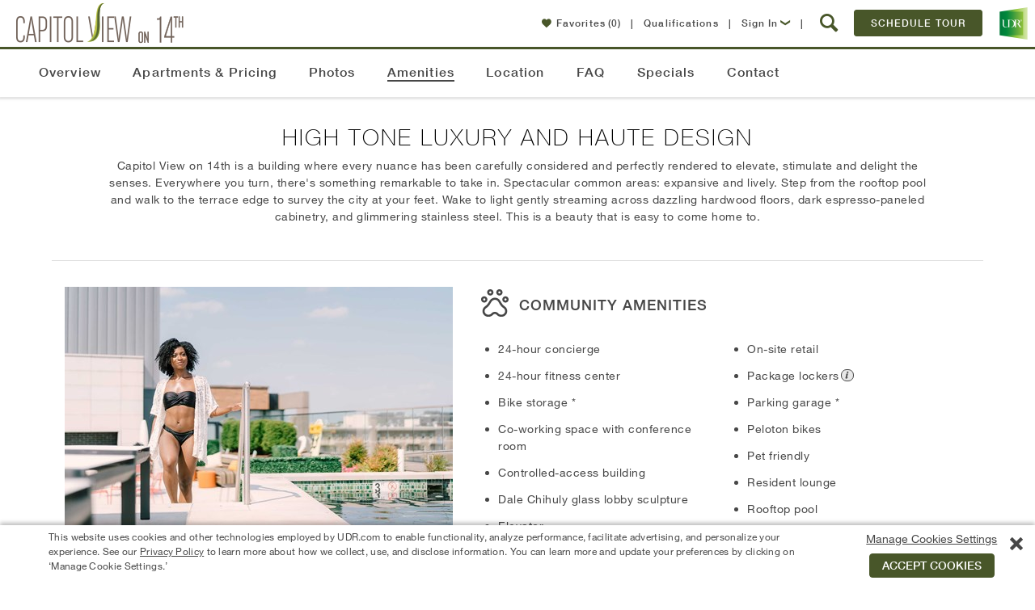

--- FILE ---
content_type: text/html; charset=utf-8
request_url: https://www.udr.com/washington-dc-apartments/u-street-corridor/capitol-view-on-14th/amenities/
body_size: 57814
content:

<!DOCTYPE html>
<!--[if IE 9 ]>
<html lang="en" class="ie9">
<![endif]-->
<!--[if (gt IE 9)|!(IE)]><!-->
<html lang="en">
<!--<![endif]-->
<head>
    <meta name="viewport" content="width=device-width, initial-scale=1.0" />
    <meta charset="utf-8" />
    <title>Community & Apartment Amenities at Capitol View on 14th | Washington DC</title>
    <meta name="keywords" content="" />
    <meta name="description" content="Enjoy the stunning rooftop pool, game room, and open concept kitchens in your apartment at Capitol View in Washington, DC." />
    <meta name="google-site-verification" content="v6coFXIvTGNDKIqp7tO_K3s2WeKGdbIbt5mEjMyXFr8" />
    <meta property="fb:admins" content="838519118" />
    
        <meta property="og:type" content="place" />
        <meta property="og:url" content="https://www.udr.com/washington-dc-apartments/u-street-corridor/capitol-view-on-14th/amenities/" />
        <meta property="og:title" content="UDR Apartments Capitol View on 14th" />
        <meta property="og:image" content="https://www.udr.com/globalassets/communities/capitol-view-on-14th/images/aplus_backgroundimagedesktop_1900x1267_capitolview_2018_bdg4_rv.jpg" />
        <meta property="place:location:latitude" content="38.9210426" />
        <meta property="place:location:longitude" content="-77.0322889" />
        <meta property="og:description" content="I'm excited about the apartments I've found at Capitol View on 14th. Stylish amenities. Great location. Professional management. Can't wait to call this place home! Check out the apartments at Capitol View on 14th!" />
        <meta property="og:site_name" content="UDR.com" />


    
    
    



        <link rel="canonical" href="https://www.udr.com/washington-dc-apartments/u-street-corridor/capitol-view-on-14th/amenities/" />
    <link rel="stylesheet" data-norem href="/fonts/fonts.css?v=202512221051" />
    <style type="text/css">
        .lazy-bg-image {
            background-image: none !important;
        }

        img[data-src].lazy-image {
            content: "[data-uri]";
        }
    </style>
    <link rel="stylesheet" href="/dest/css/styles.css?v=202512221051" />
    <link rel="stylesheet" href="/dest/css/pages.css?v=202512221051" />
    <style type="text/css">:root {
--font-family-dancing-script: Dancing Script, arial, sans-serif;
--font-family-bebas-neue: Bebas Neue, arial, sans-serif;
--font-family-libre-franklin: Libre Franklin, arial, sans-serif;
--font-family-lora: Lora, arial, sans-serif;
--font-family-roboto: Roboto, arial, sans-serif;
}
</style>
    <link rel="preconnect" href="https://fonts.googleapis.com" />
    <link rel="preconnect" href="https://fonts.gstatic.com" crossorigin />
    <link rel="stylesheet" href="https://fonts.googleapis.com/css2?family=Bebas+Neue&family=Dancing+Script:wght@400..700&family=Libre+Franklin:ital,wght@0,100..900;1,100..900&family=Lora:ital,wght@0,400..700;1,400..700&family=Roboto:ital,wght@0,100;0,300;0,400;0,500;0,700;0,900;1,100;1,300;1,400;1,500;1,700;1,900&display=swap" />
    <link rel="icon" href="/images/icons/16.png" type="image/x-icon" />
    <link rel="apple-touch-icon-precomposed" sizes="144x144" href="/images/icons/144.png" />
    <link rel="apple-touch-icon-precomposed" sizes="114x114" href="/images/icons/114.png" />
    <link rel="apple-touch-icon-precomposed" sizes="72x72" href="/images/icons/72.png" />
    <link rel="apple-touch-icon-precomposed" href="/images/icons/57.png" />
    <link rel="apple-touch-icon" sizes="144x144" href="/images/icons/144.png" />
    <link rel="apple-touch-icon" sizes="114x114" href="/images/icons/114.png" />
    <link rel="apple-touch-icon" sizes="72x72" href="/images/icons/72.png" />
    <link rel="apple-touch-icon" href="/images/icons/57.png" />
    
    
    
    



<style type="text/css">

    /*------------------*/
    /*---- REUSABLE ----*/
    /*------------------*/

    :root {
        --theme-community-primary-color: #485629;
        --theme-community-primary-reverse-color: #ffffff;
        --theme-community-secondary-color: #7d7468;
        --theme-community-secondary-reverse-color: #ffffff;
        --theme-map-marker-amenity-color: #485629;
        --theme-map-marker-amenity-reverse-color: #ffffff;
        --theme-map-marker-apartment-color: ;
        --theme-map-marker-parking-color: ;
        --theme-map-marker-parking-reverse-color: #ffffff;
        --theme-map-marker-checkin-color: ;
        --theme-map-marker-checkin-reverse-color: #ffffff;
        --theme-map-marker-html-color: #485629;
        --theme-map-virtual-walkthrough-slide-background-color: #485629;
        --theme-map-virtual-walkthrough-slide-text-color: #ffffff;
        --theme-view-selector-color: var(--theme-community-primary-color);
    }

    /*------------------*/
    /*----- Modals -----*/
    /*------------------*/

        .modal-window.light {
            border-top: 4px solid #7d7468;
        }

        @media only screen and (min-width: 48em) {
            .modal-window.light {
                border-top-width: 4px;
            }
        }

        .modal-window.light .close-button:hover,
        .modal-window.light .close-button:hover .icon-close,
        .no-touch .modal-window .button:hover,
        .community-info-modal .phone,
        .modal-window .cta-link {
            color: #485629;
        }

        .modal-window .title .icon {
            color: #7d7468;
        }

        .modal-window.light .close-button:hover {
            border: 1px solid #485629 !important;
        }

        button[type="submit"],
        .modal-window .button,
        .modal-window.dark .close-button:hover .icon-close,
        .community-apartment-view-all-in-pricing .page-sub-header,
        #main.community-apartment-view-all-in-pricing .lease-pricing__tabs .lease-pricing__tab--active {
            background: #485629;
        }

        button[type="submit"],
        .modal-window .button {
            border-color: #485629 !important;
        }
        
        .modal-window .button-reverse {
            background-color: #fff;
            border-color: #485629 !important;
            color: #485629;
        }

        .modal-window .button-reverse:hover {
            background-color: #485629 !important;
            color: #fff !important;
        }
        .modal-window input:focus,
        .contact .select-wrap.focus {
            border-color: #485629;
        }

        button[type="submit"],
        .modal-window .button {
            background-color: #485629;
        }
        
        .community-schedule-tour .select-tour-type .selectable-tiles .selectable-tile-inner.selected,
        .community-schedule-tour .select-tour-type .selectable-tiles .selectable-tile-inner:hover {
            background-color: #485629;
            border-color: #485629 !important;
        }

        .community-schedule-tour .select-tour-type .selectable-tiles .selectable-tile-title {
            background-color: #485629;
            border-bottom-color: #485629 !important;
        }

        .community-schedule-tour .bedroom-types li.available .icon {
            color: #485629 !important;
        }

        .modal-window .button.tooltip--icon svg {
            fill: #485629;
        }

        .ui-state-active, .ui-widget-content .ui-state-active {
            background-color: #7d7468 !important;
            border-color: #7d7468 !important;
        }

        .modal-window .contact-preheader-message {
            border-bottom: 4px solid #485629;
        }
        .modal-window .contact-preheader-message h4 {
            color: #485629;
        }

        .modal-window.light.modal-furnished-apartment-popup .button.inactive:hover,
        .modal-window.light.modal-furnished-apartment-popup .button.no-hover-style {
            background-color: #485629 !important;
            border-color: #485629 !important;
            color: #fff;
        }

        dialog.modal-lease-term-options.modal-window.light .lease-term-options-modal-content .tab.active {
            background-color: #7d7468;
        }

        dialog.modal-lease-term-options.modal-window.light div.options-modal-table table tbody td a.all-in-pricing,
        dialog.modal-lease-term-options.modal-window.light div.options-modal-table table tbody td a.all-in-pricing span:before,
        dialog.modal-lease-term-options.modal-window.light div.options-modal-table table tbody td a.lease-now,
        dialog.modal-lease-term-options.modal-window.light div.options-modal-table table tbody td a.lease-now span:before {
            color: #485629;
        }

        /*------------------*/
        /*------ PODs ------*/
        /*------------------*/

        .pod-tiles .video-button a.button {
            border: 1px solid #485629 !important;
            background-color: #485629 !important;
        }

        .pod-tiles .video-button a.button:hover {
            color: #485629 !important;
            background-color: #ffffff !important;
        }

        .theme .button {
            border: 1px solid #485629;
            background-color: #485629;
        }

        .theme .button:hover {
            border: 1px solid #485629;
            background: #ffffff;
            color: #485629;
        }

        /*-------------------*/
        /*----- General -----*/
        /*-------------------*/

        .community .copy p a {
            color: #485629;
        }

        .community .address-phone-band .address-phone {
            background-color: #7d7468;
        }

        .floorplans-alert .alert-me {
            color: #485629;
        }

        .no-touch .community-floorplans.unit-level li.floor-plan.unavailable .unavailable-floor-plans-button .button:hover {
            border: 1px solid #d6d6d6;
            background-color: #fff;
            color: #485629 !important;
        }


        .slide-out-box-activator.ui-link-button.inline-link,
        .show-unit-rent-matrix.cta-link,
        .lease-pricing__links a {
            color: #485629 !important;
        }

        .favorites-popup__btn {
            color:#fff;
            background-color: #485629;
            border-color: #485629;
        }

        .favorites-popup__btn:hover {
            color:#485629;
            background-color:#fff;
        }

        /*------------------*/
        /*----- Header -----*/
        /*------------------*/

        @media (max-width: 767px) {
            .community-header-nav .active a {
                color: #485629;
            }
        }

        .no-touch .community-menu .mobile-menu:hover,
        .no-touch .community-menu .mobile-menu:hover span,
        .mobile-nav-open .community-menu .mobile-menu,
        .mobile-nav-open .community-menu .mobile-menu span {
            color: #474747;
            background: #fff;
        }

        .menu-controls-right__container .menu-button {
            border-color: #485629;
            background-color: #485629;
        }

        .no-touch .menu-controls-right__container .menu-button:hover {
            border-color: #485629;
            background: #fff;
            color: #485629;
        }

        .menu-controls-right__link .icon,
        .slideout-navbar__content li.active a,
        .slideout-navbar__title,
        .slideout-navbar__close,
        .slideout-navbar__close:hover,
        .slideout-navbar__close:focus {
            color: #485629;
        }

        /*------------------*/
        /*----- Footer -----*/
        /*------------------*/

        .mobile-fixed-menu.coming-soon {
            background-color: #485629;
        }

        .mobile-fixed-menu .link.active {
            color: #485629;
        }

        /*-----------------------*/
        /*----- Floor Plans -----*/
        /*-----------------------*/

        .community-floorplans .unavailable-floor-plans-button .button {
            border: 1px solid #d6d6d6;
            color: #666 !important;
        }

        .community-floorplans .unavailable-floor-plans-button .button:hover {
            border: 1px solid #d6d6d6;
            color: #485629 !important;
        }

        form.generic-form .contact-info-fields #quote-details .disclaimer-container .disclaimer p a,
        .community-fee-sheet #create-feesheet .fee-sheet-disclaimers .disclaimer p a {
            color: #485629 !important;
        }

        .community-fee-sheet #create-feesheet .fee-sheet-data .box .fee-sheet-section-header {
            background-color: #485629 !important;
        }
        /*--------------------------------------------*/
        /*----- Floor Plans - Featured Apartment -----*/
        /*--------------------------------------------*/
        .community-floorplans-interactive-v3 .more-filters,
        .community-floorplans-interactive-v4 .more-filters,
        .community-floorplans .clear-more-filters,
        .community-floorplans-interactive-v3 .clear-more-filters,
        .community-floorplans-interactive-v4 .clear-more-filters {
            background-color: #fff;
            border-color: #485629;
            color: #485629;
        }

        .no-touch .community-floorplans-interactive-v3 .clear-more-filters:hover,
        .no-touch .community-floorplans-interactive-v4 .clear-more-filters:hover {
            background-color: #485629;
            border-color: #485629;
            color: #fff !important;
        }

        .no-touch .community-floorplans-interactive-v3 .more-filters:hover .arrow-icon,
        .no-touch .community-floorplans-interactive-v4 .more-filters:hover .arrow-icon {
            color: #fff !important;
        }

        .community-floorplans .special-offers span {
            color: #485629 !important;
        }

        .community-floorplans .load-more,
        .community-floorplans-interactive-v3 .load-more,
        .community-floorplans-interactive-v4 .load-more {
            color: #fff;
        }

        .community-floorplans .photos,
        .community-floorplans .photos > a,
        .community-floorplans .unit-cta-container > a,
        .community-floorplans .unit-cta-container > .icon-arrow-right,
        .community-floorplans .unit-location-cta,
        .community-floorplans .unit-location-cta > a,
        .community-floorplans .special-offer > a,
        .community-floorplans .view-on-map > a,
        .community-floorplans .special-offers .table-label a,
        .community-floorplans .button-icon:hover p,
        .community-floorplans .button-icon:hover span,
        .community-floorplans .nearby-available-apartments-link,
        .community-floorplans-interactive-v3 .photos a,
        .community-floorplans-interactive-v3 .special-offer > a,
        .community-floorplans-interactive-v3 .special-offers .table-label a,
        .community-floorplans-interactive-v3 .button-icon:hover p,
        .community-floorplans-interactive-v3 .button-icon:hover span,
        .community-floorplans-interactive-v4 .photos a,
        .community-floorplans-interactive-v4 .special-offer > a,
        .community-floorplans-interactive-v4 .special-offers .table-label a,
        .community-floorplans-interactive-v4 .button-icon:hover p,
        .community-floorplans-interactive-v4 .button-icon:hover span {
            color: #485629 !important;
        }

        .apartment .icon-heart-outline,
        .apartment .icon-heart-solid,
        .apartment .icon-share,
        #favoriteButtonWrapper .icon-heart-outline,
        #favoriteButtonWrapper .icon-heart-solid {
            color: #485629;
        }

        .slide-out-modal .icon-heart-outline,
        .slide-out-modal .icon-heart-solid {
            color: #485629;
        }

    .slide-out-modal .theme .ui-link-button .icon-aplus-email:before,
    .slide-out-modal .theme .ui-link-button .icon-email:before,
    .slide-out-modal .theme .ui-link-button .icon-envelope:before,
    .slide-out-modal .theme .ui-link-button .icon-calendar:before,
    .slide-out-modal .theme .ui-link-button .icon-lease-pencil:before,
    .slide-out-modal .theme .ui-link-button .icon-mapmarker:before,
    .slide-out-modal .theme .ui-link-button .icon-share-icon:before,
    .slide-out-modal .theme .ui-link-button .icon-calculator:before,
    .slide-out-modal .theme .ui-link-button .icon-Calculator_Icon_With_Dollar_Symbol:before,
    .slide-out-modal .theme .ui-link-button p {
        color: #485629 !important;
    }

        .slide-out-box .theme .button,
        .slide-out-box .pet-screening .button {
            border: 1px solid #485629;
            background-color: #485629;
        }

            .slide-out-box .theme .button:hover,
            .slide-out-box .pet-screening .button:hover {
                border: 1px solid #485629;
                background: #fff;
                color: #485629;
            }

        .community-floorplans .apartments-summary-table .table-row.header {
            background-color: #485629 !important;
        }

        .community-floorplans .apartments-summary-table .text-link-base{
            color: #485629 !important;
        }

        .unit-matrix .rent-table .term-price.active {
            background-color: #485629 !important;
            color: #ffffff !important;
        }

        .unit-matrix .rent-table .term-price .lowest-rent-label {
            color: #485629 !important;
        }

        .unit-matrix .rent-table .term-price.active .lowest-rent-label,
        .unit-matrix .rent-table .term-price .lowest-rent-label:hover {
            color: #ffffff !important;
        }

        .unit-matrix .next-link span,
        .unit-matrix .previous-link span{
            color: #485629 !important;
        }

        /*-----------------*/
        /*----- ISMV3 -----*/
        /*-----------------*/

        .community-floorplans-interactive .alert-me {
            background-color: #485629 !important;
        }

        .community-floorplans-interactive .alert-me:hover {
            border: 1px solid #485629 !important;
            background: #fff !important;
            color: #485629 !important;
        }

        /*-----------------*/
        /*----- ISMV4 -----*/
        /*-----------------*/

        .community-floorplans-interactive-v4 li.apartment .icon-mapmarker {
            color: #7d7468 !important;
        }

        .no-touch .building .svglayer g:hover polygon,
        .no-touch .building .svglayer g:hover polyline,
        .building .svglayer g.selected polygon,
        .building .svglayer g.selected polyline {
            fill: #485629 !important;
        }

        .floor-slides .floor.available .floor-slide {
            border-color: #485629 !important;
        }

        .floor-slides .floor.selected .floor-slide {
            border-color: #485629 !important;
            background-color: #485629 !important;
        }

        .leaflet-overlay-pane path,
        .leaflet-overlay-pane polygon,
        .leaflet-overlay-pane polyline {
            fill: #485629;
        }

        /*---------------------*/
        /*----- Amenities -----*/
        /*---------------------*/

        .slide-item .slider-caption {
            border-color: #7d7468;
        }

        .slide-item .icon-arrow-right {
            color: #7d7468;
        }

        .no-touch .slide-item:hover .gallery-count {
            background: #7d7468 !important;
        }

        .community-amenities .slide-btn {
            border: 1px solid #485629 !important;
            background-color: #485629 !important;
        }

        .community-amenities .slide-btn:hover {
            background: #fff !important;
            color: #485629 !important;
        }

        /*--------------------*/
        /*----- Location -----*/
        /*--------------------*/

        .community-neighborhood .neighborhood-detail .neighborhood-stats {
            background-color: #485629;
        }

        .community-neighborhood .neighborhood-detail .neighborhood-stats .walk-score a {
            color: #fff;
        }

        .community-neighborhood .neighborhood-detail .neighborhood-stats .walk-score .walk-score-logo {
            color: #fff;
        }

        .community-neighborhood .neighborhood-detail .neighborhood-stats .walk-score .walk-score-logo .icon-arrow-right {
            color: #fff;
        }

        .community-neighborhood .commute-mapper button {
            background-color: #485629;
        }

        .no-touch .community-neighborhood .commute-mapper button:hover {
            color: #485629;
        }

        /*---------------------------*/
        /*----- Contact Us Page -----*/
        /*---------------------------*/

        .community-contact-us .directions-content .text-link {
            color: #485629;
        }

        .community-contact-us .button {
            background-color: #485629;
            border-color: #485629;
        }

        .community-contact-us #map-it {
            color: #485629;
        }

        .no-touch .community-contact-us .button:hover {
            border-color: #485629;
            color: #485629;
        }

        .community .community-card .social,
        .community .community-highlight header,
        .community .swiper-gallery-community .swiper-gallery-header {
            background-color: rgba(125, 116, 104, 0.9);
        }

        .community .main-tabs .tab-special a,
        .slider-caption .icon-arrow-right {
            color: #7d7468;
        }

        @media only screen and (min-width: 48em) {
            .community .main-tabs .tab-special a {
                background-color: rgba(125, 116, 104, 0.8);
                color: #fff;
            }
        }

        .features .slider-caption,
        .featured-amenities .slider-caption,
        .explore .slider-caption,
        .community .intro .content,
        .community .intro .content .copy,
        .community .community-policies {
            border-color: #7d7468;
        }

        .slider-caption {
            border-right: 15px solid #7d7468;
        }

        .community .announcement-banner div.outer {
            border-color: #737373 !important;
            background-color: #737373 !important;
        }

        .community .announcement-banner div.outer a.close-announcement-banner,
        .community .announcement-banner div.outer a.close-announcement-banner span,
        .community .announcement-banner div.inner span,
        .community .announcement-banner div.inner a {
            color: #ffffff !important;
        }

        .community-contact-us .contact-info-block .chat {
            color: #485629;
        }

        .community .search-redirect-banner .outer {
            background-color: #737373 !important;
        }

        /*--------------------*/
        /*----- Overview -----*/
        /*--------------------*/

        .community-overview .reviews .button,
        .community-overview .other-communities .button,
        .community-overview .copy .search-apartments {
            background-color: #485629;
            border-color: #485629;
        }

        .community-overview .overview-intro-button {
            background-color: #485629;
            border-color: #485629;
        }

        .community-overview .overview-intro-button:hover {
            border-color: #485629;
        }

        .no-touch .community-overview .other-communities .button:hover {
            color: #485629 !important;
        }

        .no-touch .community-overview .reviews .button:hover,
        .no-touch .community-overview .copy .search-apartments:hover,
        .community-overview .overview-intro-button:hover {
            background-color: #fff;
            color: #485629 !important;
        }

        .community-highlight .button {
            border-color: #485629;
            background-color: #fff;
            color: #485629 !important;
        }

        .no-touch .community-highlight .button:hover {
            background-color: #485629;
            border-color: #485629;
            color: #fff !important;
        }

        .aplus .community-overview .intro .content.row .copy .apartments-pricing-info {
            border: 2px solid #485629;
        }

        .aplus .community-overview .intro .content.row .copy .apartments-pricing-info span {
            border-left: 1px solid #485629;
            color: #485629;
        }

        .aplus .community-overview .intro .content.row .copy .apartments-pricing-info:hover {
            color: #FFF;
            background-color: #485629;
        }

        .aplus .community-overview .intro .content.row .copy .apartments-pricing-info:hover span {
            border-left: 1px solid #FFF;
            color: #FFF;
        }

        /*.community-overview .apt-starting-price-li,
        .community-penthouse .apt-starting-price-li,*/
        .community-overview .apt-rent-amount,
        .community-penthouse .apt-rent-amount {
            color: #485629 !important;
        }

        /*--------------------*/
        /*----- Specials -----*/
        /*--------------------*/
        .community-specials .specials-availability-button {
            background-color: #485629;
            border-color: #485629;
        }

        .no-touch .community-specials .specials-availability-button:hover {
            background-color: #fff;
            border-color: #485629;
            color: #485629 !important;
        }

        .community-specials .bedroom-buttons .button {
            color: #485629 !important;
            border-color: #485629 !important;
        }

        .community-specials .bedroom-buttons .button:hover {
            color: #FFF !important;
            background-color: #485629 !important;
        }

        /*---------------------------*/
        /*----- Move-In Details -----*/
        /*---------------------------*/
        .community-move-in-details-page .steps .steps__item-copy a {
            color: #485629 !important;
        }

        /*----------------------*/
        /*----- Intro Card -----*/
        /*----------------------*/

        .card-cta-buttons .contact-cta,
        .ism-cta-container .outer-button,
        .ism-cta-container .outer-button .button
        {
            background: #485629;
            border-color: #485629;
        }

        .ism-cta-container .wrapper::before,
        .ism-cta-container .wrapper::after
        {
            border-bottom-color: #485629 !important;
        }

        .no-touch .card-cta-buttons .contact-cta:hover,
        .ism-cta-container .outer-button .button:hover
        {
            border-color: #485629;
        }

        .no-touch .card-cta-buttons .contact-cta:hover span,
        .no-touch .card-cta-buttons .contact-cta:hover strong,
        .no-touch .card-cta-buttons .button:not(.contact-cta-a):hover .text,
        .no-touch .card-cta-buttons .button:not(.contact-cta-a):hover .icon,
        .no-touch .ism-cta-container .outer-button .button:hover i,
        .no-touch .ism-cta-container .outer-button .button:hover strong,
        .no-touch .ism-cta-container .outer-button .button:active i,
        .no-touch .ism-cta-container .outer-button .button:active strong
        {
            color: #485629;
        }

        .card-cta-buttons .button:not(.contact-cta-a) .directions-arrow .directions-arrow-rect {
            fill: none;
            stroke: #474747;
            stroke-miterlimit: 10;
            stroke-width: 20px
        }

        /* Start Community Overview Card SVG */
        .card-cta-buttons .button:not(.contact-cta-a) .directions-arrow .directions-arrow-path {
            fill: #474747;
        }

        .card-cta-buttons .button:not(.contact-cta-a):hover .directions-arrow .directions-arrow-rect {
            stroke: #485629;
        }

        .card-cta-buttons .button:not(.contact-cta-a):hover .directions-arrow .directions-arrow-path {
            fill: #485629;
        }
        /* End Community Overview Card SVG */

        .community .card-b .address-phone .phone .number.desktop {
            color: #7d7468 !important;
        }

        .theme li.ui-tile-button.activated:hover,
        .theme div.ui-day-tile-button.activated:hover {
            cursor: pointer;
            background-color: #f6f9e5 !important;
        }

        .theme div.ui-day-tile-button span.header {
            background-color: #485629 !important;
        }

        .theme div.ui-day-tile-button span.day {

        }

        .theme div.ui-day-tile-button span.date {

        }

        .theme div.ui-day-tile-button,
        .theme li.ui-tile-button {
            border-color: #d1d1d1 !important;
        }

        .theme div.ui-day-tile-button.ui-state-active:hover,
        .theme div.ui-day-tile-button.ui-state-default:hover,
        .theme li.ui-tile-button.ui-state-active:hover,
        .theme li.ui-tile-button.ui-state-default:hover {
            cursor: pointer;
        }

        .theme div.ui-day-tile-button.ui-state-default:hover,
        .theme li.ui-tile-button.ui-state-default:hover {
            background-color: #485629 !important;
            color: #ffffff !important;
        }

        .theme li.ui-tile-button.ui-state-default:hover {
            border-bottom: 1px solid #485629 !important;
            border-right: 1px solid #485629 !important;
            border-left: 1px solid #485629 !important;
        }

        .theme li.ui-tile-button.ui-state-default:hover .day {
            border-left: 1px solid #485629 !important;
            border-right: 1px solid #485629 !important;
        }

        .theme div.ui-day-tile-button.ui-state-default:hover .body,
        .theme li.ui-tile-button.ui-state-default:hover .date {
            border-left: 1px solid #485629 !important;
            border-right: 1px solid #485629 !important;
            border-bottom: 1px solid #485629 !important;
        }

        .theme div.ui-day-tile-button.ui-state-active,
        .theme li.ui-tile-button.ui-state-active {
            background-color: #485629 !important;
            color: #ffffff !important;
            border-bottom: 1px solid #485629 !important;
            border-right: 1px solid #485629 !important;
            border-left: 1px solid #485629 !important;

        }

        .theme li.ui-tile-button.ui-state-active .day {
            border-left: 1px solid #485629 !important;
            border-right: 1px solid #485629 !important;
        }

        .theme li.ui-tile-button.ui-state-active .date {
            border-left: 1px solid #485629 !important;
            border-right: 1px solid #485629 !important;
            border-bottom: 1px solid #485629 !important;
        }

        .theme div.ui-day-tile-button.ui-state-default,
        .theme li.ui-tile-button.ui-state-default {
            background-color: transparent !important;
            color: inherit !important;
        }

        .theme li.like-button.activated:hover {
            color: inherit !important;
        }

        .theme .ui-link-button {
            color: #485629 !important;
        }

            .theme .ui-link-button .icon-aplus-email:before,
            .theme .ui-link-button .icon-email:before,
            .theme .ui-link-button .icon-calendar:before,
            .theme .ui-link-button .icon-lease-pencil:before,
            .theme .ui-link-button .icon-mapmarker:before,
            .theme .ui-link-button .icon-share-icon:before,
            .theme .ui-link-button .icon-calculator:before,
            .theme .ui-link-button .icon-Calculator_Icon_With_Dollar_Symbol:before {
                color: #485629 !important;
            }

        .theme span.image-wrapper {
            border-color: #485629 !important;
        }

        /*----------------------------*/
        /* Recently Viewed Apartments */
        /*----------------------------*/

        .recently-viewed .recently-viewed__carousel .swiper-slide__content .icon {
            color: #485629;
        }

        /*----------------------------*/
        /*   Community Smart Search   */
        /*----------------------------*/

        .community-menu span.icon-search {
            color: #485629;
        }

        .community-menu a.mobile-menu,
        .community-menu a.mobile-menu > span.icon-list {
            color: #485629 !important;
        }

        .community-search-widget .community-search-button,
        .community-menu .community-search-button {
            background-color: #485629;
        }

        #main.community-search-results .search-results .results-container .contact-hit .button {
            background-color: #485629;
            border-color: #485629;
        }

        #main.community-search-results .search-results .results-container .contact-hit .button:hover {
            border: 1px solid #485629;
            color: #485629;
            background-color: #ffffff;
        }

        #main.community-search-results .search-results .results-container .contact-hit #chat-with-us {
            color: #485629;
        }

        #main.community-search-results .search-results .additional-results a.site-url > h2 > span {
            color: #485629;
        }

        .qualification-requirements-notice-container span > a { color: #485629; }

        div.community-faq ul.faq-tiles li.tile:hover {
            border-color: #485629 !important;
        }

        .faq-answer a {
            color: #485629 !important;
        }

        /*----------------------------------------*/
        /*   FAQ - Proof of Income - Slideout     */
        /*----------------------------------------*/
        .qualification-requirements-acceptable-proof-of-income.theme .info-box-content-container.info-content-block {
            margin-bottom: 0;
        }

        .qualification-requirements-acceptable-proof-of-income.theme .info-box-content-container.info-content-block .employment-type-documents {
            margin-bottom: 48px !important;
            text-align: left;
        }

        .aplus .qualification-requirements-acceptable-proof-of-income.theme .info-box-content-container.info-content-block .employment-type-documents h2 {
            color: #474747 !important;
        }

        .qualification-requirements-acceptable-proof-of-income.theme .info-box-content-container.info-content-block .employment-type-documents .list-container {
            margin: 0 20px;
        }

            .qualification-requirements-acceptable-proof-of-income.theme .info-box-content-container.info-content-block .employment-type-documents .list-container ul,
            .qualification-requirements-acceptable-proof-of-income.theme .info-box-content-container.info-content-block .employment-type-documents .list-container ol {
                font-family: HelveticaNeueW01-55Roma,arial,sans-serif;
                font-size: 0.875rem;
                letter-spacing: .5px;
                line-height: 1.4;
                list-style-position: outside;
                list-style-type: disc;
            }

        .qualification-requirements-acceptable-proof-of-income.theme .info-box-content-container.info-content-block .employment-type-documents .list-container ul {
            list-style-position: outside;
            list-style-type: disc;
        }

        .qualification-requirements-acceptable-proof-of-income.theme .info-box-content-container.info-content-block .employment-type-documents .list-container ol {
            list-style-position: outside;
            list-style-type: decimal;
        }

        .qualification-requirements-acceptable-proof-of-income.theme .info-box-content-container.info-content-block .employment-type-documents .list-container ul ul {
            list-style-position: outside;
            list-style-type: circle;
        }

        .qualification-requirements-acceptable-proof-of-income.theme .info-box-content-container.info-content-block .employment-type-documents .list-container ol ol {
            list-style-position: outside;
            list-style-type: disc;
        }

        /*--------------------------------------------*/
        /*----- Unavailable units - Modal Form -------*/
        /*--------------------------------------------*/

        .unavailable-units-results a {
            color: #485629;
        }

    .theme .steps__container .steps__header h3.header-2,
    .theme .steps__container .steps__row .steps__icon {
        color: #485629;
    }

    .cookies-consent-button {
        border: 1px solid #485629 !important;
        background-color: #485629 !important;
    }
        .cookies-consent-button:hover {
            border: 1px solid #485629 !important;
            background: #fff !important;
            color: #485629 !important;
        }

    .promo-banner__body {
        border-color: #485629;
    }
</style>





    <style>
    .penthouse-intro-button:hover {
        background: #7d7468 !important;
        border: 1px solid #7d7468 !important;
    }

    /*-----------------*/
    /*----- Intro -----*/
    /*-----------------*/

    .aplus-intro-card .phone {
        color: #485629; /* This should be an option in Ektron */
    }

    .aplus-intro-content-form .button:hover {
        color: #7d7468;
    }

    .aplus-intro-content-form input:focus,
    .aplus-intro-content-form .button {
        border: 1px solid #7d7468;
    }

    .aplus-intro-content-form .button {
        background: #7d7468;
    }

        .aplus-intro-content-form .button:hover i {
            color: #7d7468;
        }

    .no-touch .utility-nav a:hover {
        color: #7d7468;
    }

    .aplus .community-overview .intro .content .copy {
        border-top: 6px solid #7d7468;
    }

    /*----------------*/
    /*----- Misc -----*/
    /*----------------*/

    /*.aplus-explore {
                    background: #7d7468;
                }*/
    .no-touch .aplus .community.community-aplus .chat a:hover {
        background: #7d7468;
    }

    .mobile-special {
        background: #7d7468;
    }

    .swiper-container .icon-arrow-right,
    .community-header-row .icon-arrow-right {
        color: #7d7468;
    }

    .no-touch .swiper-container .swiper-slide:hover .gallery-count {
        background-color: #7d7468;
    }

    .swiper-container .slider-caption,
    .community-header-row .header-caption {
        border-color: #7d7468 !important;
    }

    /*--------------------------*/
    /*----- Overview Intro -----*/
    /*--------------------------*/

    .overview-video-image {
        background-image: url('');
    }

    /*-------------------------*/
    /*----- Card (mobile) -----*/
    /*-------------------------*/

    .card .icon-aplus-phone {
        color: #7d7468 !important; /* This should be an option in Ektron */
    }

    .card .address-phone .phone .number {
        color: #7d7468 !important; /* This should be an option in Ektron */
    }

    /*-----------------------*/
    /*----- Floor Plans -----*/
    /*-----------------------*/

    .swiper-pagination-switch.swiper-active-switch {
        background: #e1b671 !important;
    }

    /*-----------------------------------*/
    /*----- Communities of Interest -----*/
    /*-----------------------------------*/

    .no-touch .aplus .other-communities .swiper-slide:hover h4,
    .no-touch .aplus .other-communities .swiper-slide:hover a span {
        color: #7d7468 !important;
    }

    /*------------------*/
    /*----- Modals -----*/
    /*------------------*/

    .community-info-modal .phone {
        color: #7d7468;
    }

    .contact .select-wrap.focus {
        border-color: #7d7468;
    }

    /*-------------------*/
    /*----- Reviews -----*/
    /*-------------------*/

    .reviews .button {
        background: #7d7468;
        border-color: #7d7468;
    }
    </style>


    



    <script src="/dest/js/modernizr.js?v=202512221051"></script>
    
    <script type="application/ld+json">{"@context":"https://schema.org","@type":"WebPage","@id":"https://www.udr.com/washington-dc-apartments/u-street-corridor/capitol-view-on-14th/amenities/#id","name":"Community \u0026 Apartment Amenities at Capitol View on 14th | Washington DC","url":"https://www.udr.com/washington-dc-apartments/u-street-corridor/capitol-view-on-14th/amenities/","about":{"@type":"RealEstateListing","@id":"https://www.udr.com/washington-dc-apartments/u-street-corridor/capitol-view-on-14th/#id","name":"Capitol View on 14th Apartments in the U Street Corridor, Washington DC","url":"https://www.udr.com/washington-dc-apartments/u-street-corridor/capitol-view-on-14th/"},"breadcrumb":{"@type":"BreadcrumbList","itemListElement":[{"@type":"ListItem","name":"Capitol View on 14th","item":{"@type":"RealEstateListing","@id":"https://www.udr.com/washington-dc-apartments/u-street-corridor/capitol-view-on-14th/#id","name":"Capitol View on 14th Apartments in the U Street Corridor, Washington DC","url":"https://www.udr.com/washington-dc-apartments/u-street-corridor/capitol-view-on-14th/"},"position":1},{"@type":"ListItem","name":"Amenities","item":{"@type":"WebPage","@id":"https://www.udr.com/washington-dc-apartments/u-street-corridor/capitol-view-on-14th/amenities/#id","url":"https://www.udr.com/washington-dc-apartments/u-street-corridor/capitol-view-on-14th/amenities/"},"position":2}]}}</script>

    <script language="javascript" type="text/javascript">
        window.UDR_FIRSTADSOURCE = "";
        window.udr = {"auth":null,"FBVars":{"appId":"262661070524889","baseURL":"https://www.udr.com/"},"engagementTrackingEnabled":true,"components":{"wistia":{"supported":true,"loaded":false}},"cookiesConsentConfig":{"enabled":true,"globalPrivacyControlEnabled":true,"cookieName":"udr_cookies_consent","closedBannerCookieName":"udr_cookies_consent_closed","cookieLifeTimeDays":30,"optionNames":["advertising"],"advertisingCookieOptionKey":"advertising","consumerGlobalPrivacyControlEnabled":null},"googleMapId":"7a9da892b33d9dc2c3a097d8"};
    </script>
</head>
<body class="aplus">
        <script>
        window = (function(w) {
            w.dataLayer = w.dataLayer || [];
            w.dataLayer.push({"GA4TrackingIDs":"G-Q3YPJHE2VR,G-Y24Q03PJ86,G-SC0M7X41ER,G-R5SD2BGNBF"});
        })(window);
    </script>
    <!-- Google Tag Manager -->
    <noscript>
        <iframe src="//www.googletagmanager.com/ns.html?id=GTM-TS5QK2" title="Google Tag Manager" height="0" width="0" style="display: none; visibility: hidden"></iframe>
    </noscript>
    <script>
        window.UDRDL = { events: [] };
        var loadGTM = function () {
            (function (w, d, s, l, i) {
                w[l] = w[l] || [];
                w[l].push({ 'gtm.start': new Date().getTime(), event: 'gtm.js' });
                var f = d.getElementsByTagName(s)[0], j = d.createElement(s), dl = l != 'dataLayer' ? '&l=' + l : '';
                j.async = true;
                j.src = '//www.googletagmanager.com/gtm.js?id=' + i + dl;
                f.parentNode.insertBefore(j, f);
            })(window, document, 'script', 'dataLayer', 'GTM-TS5QK2');
        };
        loadGTM();
    </script>
    <!-- End Google Tag Manager -->

    
<div aria-label="Page container" role="main" class="page-container community-page">
    
<a class="skip-main" href="#main" tabindex="1">Skip to main content</a>

        

<header class="community-menu hide-breadcrumbs " aria-label="Community menu">
    <div class="top-bar full-width parallax-foreground">
        

<div class="community-title " data-cid="44345">
            <div class="community-title-image-wrapper">
                <a href="/washington-dc-apartments/u-street-corridor/capitol-view-on-14th/" class="community-title-image-link">
                    <img loading="lazy" decoding="async" class="community-title-image" alt="Capitol View on 14th Overview page" src="/globalassets/communities/capitol-view-on-14th/images/headerlogo_capitolview_v4.png"/>
                </a>
            </div>
</div>


            <span class="right icon-search community-search-trigger-mobile" aria-label="community search" aria-expanded="false" role="button" tabindex="0"></span>

            <a href="#" class="mobile-menu right"><span class="icon-list right"></span>Menu</a>
            <div class="menu-controls-right">
                        <div class="menu-controls-right__link" id="community-header-fav" aria-live="polite" aria-atomic="false">
                                <a class="favorites ap-fav-btn hide-for-small" href="javascript:void(0);">
        <span class="icon icon-heart-solid"></span>Favorites<span class="favorites-amount">(0)</span>
    </a>

                        </div>
                        <div class="menu-controls-right__spacer hide-for-small"> | </div>
                        <div class="menu-controls-right__link hide-for-small">
                            <a href="/washington-dc-apartments/u-street-corridor/capitol-view-on-14th/faq/qualification-requirements/">Qualifications</a>
                        </div>
                        <div class="menu-controls-right__spacer hide-for-small"> | </div>
                    <div class="menu-controls-right__container menu-controls__dropdown-container hide-for-small">
                        <div class="menu-controls__dropdown hide-for-small">
                            <input role="button" type="checkbox" class="dropdown__toggle" id="sign-in-menu"/>
                            <label role="button" tabindex="0" for="sign-in-menu" class="dropdown__toggle-label">Sign In</label>
                            <div class="dropdown__toggle-content hide-for-small">
                                    <a data-ga-activator="click" data-ga="{&quot;event&quot;:&quot;sign_in&quot;,&quot;eventAction&quot;:&quot;click&quot;,&quot;eventLabel&quot;:&quot;Lease Now&quot;}" class="lease-now" href="/leaseoll/floorplan/?pid=44345">Lease Now</a>
                                                                    <a data-ga-activator="click" data-ga="{&quot;event&quot;:&quot;sign_in&quot;,&quot;eventAction&quot;:&quot;click&quot;,&quot;eventLabel&quot;:&quot;Resident Login&quot;}" href="https://residents.udr.com">Resident Login</a>
                            </div>
                        </div>
                    </div>
                        <div class="menu-controls-right__spacer hide-for-small"> | </div>
                        <div class="menu-controls-right__community-search hide-for-small">
                            <span class="hide-for-small icon-search community-search-trigger" aria-label="community search" aria-expanded="false" role="button" tabindex="0"></span>
                        </div>
                        <div class="community-search-widget community-search-widget-header hide-for-small">
<form action="/washington-dc-apartments/u-street-corridor/capitol-view-on-14th/search-results/" id="communityHeaderSearchForm" method="get">                                    <input type="text"
                                           id="communitySearchTextHeader"
                                           aria-label="Community search"
                                           class="columns autosingle ui-autocomplete-input community-search-input-header"
                                           name="q"
                                           placeholder="Community Search"/>
                                    <button id="community-search-button-header community-search-button button"
                                            role="button"
                                            class="left text-center community-search-button"
                                            href="#"
                                            type="submit">
                                        Go
                                    </button>
</form>
                        </div>
                        <div class="menu-controls-right__container">
                            <a class="hide-for-small schedule-tour-lg menu-button" href="/washington-dc-apartments/u-street-corridor/capitol-view-on-14th/schedule-tour/">Schedule Tour</a>
                        </div>

            </div>

        <a href="#" class="menu left"><span class="icon-list left"></span>Menu</a>

    <div class="logo">
        <a href="/">
            <img loading="lazy" decoding="async" src="/globalassets/corporate/other/logo-70x80.png" alt="UDR Logo" />
        </a>
    </div>

            <div class="community-search-widget community-search-widget-mobile">
<form action="/washington-dc-apartments/u-street-corridor/capitol-view-on-14th/search-results/" method="get">                    <input name="q" type="text" class="columns autosingle ui-autocomplete-input community-nav-mobile-input" placeholder="Community Search" aria-label="Community search"/>
                    <button type="submit" role="button" href="#" class="left text-center community-search-button button go-button">Go</button>
</form>            </div>

            <nav class="community-header-nav " aria-label="Community header nav">
                <ul>
                    <li class="tab-overview tab"><a aria-current="false" href="/washington-dc-apartments/u-street-corridor/capitol-view-on-14th/"><span>Overview</span></a></li>
<li class="tab-plans tab"><a aria-current="false" href="/washington-dc-apartments/u-street-corridor/capitol-view-on-14th/apartments-pricing/"><span>Apartments & Pricing</span></a></li>
<li class="tab-ism tab hide-for-large-up"><a aria-current="false" href="/washington-dc-apartments/u-street-corridor/capitol-view-on-14th/apartments-pricing/interactive/"><span>Virtual Tour</span></a></li>
<li class="tab-photos tab"><a aria-current="false" href="/washington-dc-apartments/u-street-corridor/capitol-view-on-14th/photos-and-tours/"><span>Photos</span></a></li>
<li class="tab-amenities tab active"><a aria-current="page" href="/washington-dc-apartments/u-street-corridor/capitol-view-on-14th/amenities/"><span>Amenities</span></a></li>
<li class="tab-neighborhood tab"><a aria-current="false" href="/washington-dc-apartments/u-street-corridor/capitol-view-on-14th/neighborhood/"><span>Location</span></a></li>
<li class="tab-faq tab"><a aria-current="false" href="/washington-dc-apartments/u-street-corridor/capitol-view-on-14th/faq/"><span>FAQ</span></a></li>
<li class="tab-special tab"><a aria-current="false" href="/washington-dc-apartments/u-street-corridor/capitol-view-on-14th/specials/"><span>Specials</span></a></li>
<li class="tab-contact tab"><a aria-current="false" href="/washington-dc-apartments/u-street-corridor/capitol-view-on-14th/contact-us/"><span>Contact</span></a></li>

                        <li class="tab nav-mobile-item ">
                            <a href="/washington-dc-apartments/u-street-corridor/capitol-view-on-14th/schedule-tour/"><i class="icon icon-calendar"></i>Schedule Tour</a>
                        </li>
                    <hr />
                    <ul class="community-header-nav-sub-menu nav-mobile-item">
                                <li class="tab menu-controls-right__link">
                                        <a class="favorites" href="javascript:void(0);">
        <span class="icon icon-heart-solid"></span>Favorites<span class="favorites-amount">(0)</span>
    </a>

                                </li>
                                <li class="tab">
                                    <a href="/washington-dc-apartments/u-street-corridor/capitol-view-on-14th/faq/qualification-requirements/">Qualifications</a>
                                </li>
                                <li class="tab-lease-now tab">
                                    <a data-ga-activator="click" data-ga="{&quot;event&quot;:&quot;sign_in&quot;,&quot;eventAction&quot;:&quot;click&quot;,&quot;eventLabel&quot;:&quot;Lease Now&quot;}" class="lease-now" href="/leaseoll/floorplan/?pid=44345">Lease Now</a>
                                </li>
                                <li class="tab-resident tab">
                                    <a data-ga-activator="click" data-ga="{&quot;event&quot;:&quot;sign_in&quot;,&quot;eventAction&quot;:&quot;click&quot;,&quot;eventLabel&quot;:&quot;Resident Login&quot;}" href="https://residents.udr.com"><span>Resident Login</span></a>
                                </li>

                        <li class="tab-about tab">
                            <a href="/why-choose-udr-apartments/"><span>About UDR</span></a>
                        </li>
                    </ul>
                </ul>
            </nav>

    </div>
</header>
    





<div class="community community-amenities hide-header-image community-aplus" data-cid="44345" data-gallery-type="amenities" data-name="Capitol View on 14th" data-pid="44345" data-tracking-event-type="amenities" data-tracking-event-type-group="community" id="main" role="main">

<section id="intro-medium-up" class="intro hide-for-small" aria-label="Amenities intro">
    <div class="content row">
        <div class="copy">
            <h1 class="header-1">High Tone Luxury and Haute Design</h1>
            <div>
                <p class="small-condensed headline-copy-block expand-wrapper">Capitol View on 14th is a building where every nuance has been carefully considered and perfectly rendered to elevate, stimulate and delight the senses. Everywhere you turn, there's something remarkable to take in. Spectacular common areas: expansive and lively. Step from the rooftop pool and walk to the terrace edge to survey the city at your feet. Wake to light gently streaming across dazzling hardwood floors, dark espresso-paneled cabinetry, and glimmering stainless steel. This is a beauty that is easy to come home to.</p>
            </div>
        </div>
    </div>
</section>

<section id="amenities-lists-tabs" class="content-section clearfix amenities-lists-tabs" aria-label="Amenities lists">

<div class="amenities-list-container row has-featured-image">
        <div role="img" aria-label="Capitol View on 14th woman emerging from rooftop swimming pool" title="Capitol View on 14th woman emerging from rooftop swimming pool" style="background-image: url('/globalassets/communities/capitol-view-on-14th/images/amenityhighlight-capitolview_2021_pl18_ln.jpg?w=480');"></div>
    <h2 class="header-3">
            <span class="svg-icon"><svg xmlns="http://www.w3.org/2000/svg" id="icon_pets-2" version="1.1" viewBox="-3 -3 41 41">
  <path d="M26.01,35h-.71c-1.92,0-3.73-.75-5.08-2.11l-.61-.61c-1.12-1.12-3.11-1.12-4.23,0l-.61.61c-1.36,1.36-3.16,2.11-5.08,2.11h-.71c-3.96,0-7.19-3.23-7.19-7.19,0-2.41,1.2-4.65,3.2-5.98,1.69-1.13,3.05-2.55,4.03-4.19l1.85-3.08c1.4-2.34,3.96-3.79,6.69-3.79s5.36,1.49,6.75,3.9l1.65,2.86c.99,1.71,2.39,3.2,4.03,4.3,2.01,1.34,3.2,3.57,3.2,5.98,0,3.97-3.23,7.19-7.19,7.19ZM17.5,28.72c1.52,0,2.94.59,4.02,1.66l.61.61c.85.85,1.98,1.32,3.18,1.32h.71c2.48,0,4.5-2.02,4.5-4.5,0-1.51-.75-2.91-2.01-3.74-1.99-1.33-3.68-3.12-4.87-5.19l-1.65-2.86c-.91-1.57-2.6-2.55-4.42-2.55s-3.46.95-4.38,2.48l-1.85,3.08c-1.19,1.98-2.83,3.7-4.74,4.97-1.36.9-2.11,2.3-2.11,3.81,0,2.48,2.02,4.5,4.5,4.5h.71c1.2,0,2.33-.47,3.18-1.32h0l.61-.61c1.07-1.07,2.5-1.66,4.02-1.66Z"/>
  <path d="M4.04,17.05C1.81,17.05,0,15.24,0,13.01s1.81-4.04,4.04-4.04,4.04,1.81,4.04,4.04-1.81,4.04-4.04,4.04ZM4.04,11.67c-.74,0-1.35.6-1.35,1.35s.6,1.35,1.35,1.35,1.35-.6,1.35-1.35-.6-1.35-1.35-1.35Z"/>
  <path d="M30.96,17.05c-2.23,0-4.04-1.81-4.04-4.04s1.81-4.04,4.04-4.04,4.04,1.81,4.04,4.04-1.81,4.04-4.04,4.04ZM30.96,11.67c-.74,0-1.35.6-1.35,1.35s.6,1.35,1.35,1.35,1.35-.6,1.35-1.35-.6-1.35-1.35-1.35Z"/>
  <path d="M11.73,8.08c-2.23,0-4.04-1.81-4.04-4.04S9.5,0,11.73,0s4.04,1.81,4.04,4.04-1.81,4.04-4.04,4.04ZM11.73,2.69c-.74,0-1.35.6-1.35,1.35s.6,1.35,1.35,1.35,1.35-.6,1.35-1.35-.6-1.35-1.35-1.35Z"/>
  <path d="M23.27,8.08c-2.23,0-4.04-1.81-4.04-4.04s1.81-4.04,4.04-4.04,4.04,1.81,4.04,4.04-1.81,4.04-4.04,4.04ZM23.27,2.69c-.74,0-1.35.6-1.35,1.35s.6,1.35,1.35,1.35,1.35-.6,1.35-1.35-.6-1.35-1.35-1.35Z"/>
</svg></span>
        <span>Community Amenities</span>
    </h2>
    <article class="tab-content tab-community-content expand-wrapper body-copy">
        <ul class="amenities-list body-copy"><li>24-hour concierge</li><li>24-hour fitness center</li><li>Bike storage<span class=""> *</span></li><li>Co-working space with conference room</li><li>Controlled-access building</li><li>Dale Chihuly glass lobby sculpture</li><li>Elevator</li><li>EV charging solutions<span class="slide-out-activator-container"><span aria-haspopup="dialog" aria-label="EV charging solutions" class="slide-out-box-activator icon icon-info" data-slide-out-content-variable="ev-charging-xeal" role="link" tabindex="0"></span></span></li><li>Grilling area</li><li>LEED Certified Platinum</li><li>On-site maintenance</li><li>On-site retail</li><li>Package lockers<span class="slide-out-activator-container"><span aria-haspopup="dialog" aria-label="Package lockers" class="slide-out-box-activator icon icon-info" data-slide-out-content-variable="package-lockers" role="link" tabindex="0"></span></span></li><li>Parking garage<span class=""> *</span></li><li>Peloton bikes</li><li>Pet friendly</li><li>Resident lounge</li><li>Rooftop pool</li><li>Sundeck</li><li>Valet service<span class=""> *</span></li><li>Zen garden</li><li>On-site management</li></ul>
    </article>
</div>
<div class="amenities-list-container row has-featured-image">
        <div role="img" aria-label="Capitol View on 14th apartment kitchen" title="Capitol View on 14th apartment kitchen" style="background-image: url('/globalassets/communities/capitol-view-on-14th/images/amenityhighlight-capitolviewon14th_2023_533_b2a_kit_mp.jpg?w=480');"></div>
    <h2 class="header-3">
            <span class="svg-icon"><svg version="1.1" xmlns="http://www.w3.org/2000/svg" id="icon_stove" viewBox="0 0 989 1024">
  <path d="M54.112 181.967h880.747c29.86 0.062 54.049 24.252 54.112 54.106v651.437c-0.062 29.86-24.252 54.049-54.106 54.112h-880.753c-29.86-0.062-54.049-24.252-54.112-54.106v-651.437c0.062-29.86 24.252-54.049 54.106-54.112h0.006zM934.858 223.156h-880.747c-7.112 0.062-12.861 5.811-12.923 12.917v651.437c0.062 7.112 5.811 12.861 12.917 12.923h880.753c7.112-0.062 12.861-5.811 12.923-12.917v-651.437c-0.062-7.112-5.811-12.861-12.917-12.923h-0.006zM144.188 941.622c-0.582-10.922-9.58-19.557-20.594-19.557s-20.012 8.636-20.592 19.506l-0.002 0.052v61.811c0.582 10.922 9.58 19.557 20.594 19.557s20.012-8.636 20.592-19.506l0.002-0.052zM885.861 941.622c-0.582-10.922-9.58-19.557-20.594-19.557s-20.012 8.636-20.592 19.506l-0.002 0.052v61.811c0.582 10.922 9.58 19.557 20.594 19.557s20.012-8.636 20.592-19.506l0.002-0.052zM41.189 406.114h927.050v41.189h-927.050v-41.189zM164.975 261.925c34.009 0.169 61.513 27.777 61.513 61.81 0 34.137-27.674 61.811-61.811 61.811s-61.811-27.674-61.811-61.811c0-17.074 6.923-32.531 18.115-43.717v0c11.151-11.178 26.57-18.093 43.605-18.093 0.136 0 0.273 0 0.409 0.001h-0.021zM179.548 309.163c-3.731-3.726-8.883-6.031-14.573-6.031-11.389 0-20.622 9.233-20.622 20.622s9.233 20.622 20.622 20.622c11.389 0 20.622-9.233 20.622-20.622 0-0.006 0-0.013 0-0.019v0.001c0-0.008 0-0.018 0-0.028 0-5.685-2.313-10.829-6.048-14.544l-0.001-0.001zM329.62 261.925c0.009 0 0.021 0 0.032 0 34.137 0 61.811 27.674 61.811 61.811s-27.674 61.811-61.811 61.811c-34.137 0-61.811-27.674-61.811-61.811 0-17.074 6.923-32.532 18.115-43.718v0c11.151-11.177 26.57-18.092 43.604-18.092 0.040 0 0.080 0 0.121 0h-0.006zM344.248 309.163c-3.731-3.726-8.883-6.031-14.573-6.031-11.389 0-20.622 9.233-20.622 20.622s9.233 20.622 20.622 20.622c11.389 0 20.622-9.233 20.622-20.622 0-0.006 0-0.013 0-0.019v0.001c0-0.008 0-0.018 0-0.028 0-5.685-2.313-10.829-6.048-14.544l-0.001-0.001zM659.24 261.925c34.127 0.013 61.787 27.682 61.787 61.811 0 34.137-27.674 61.811-61.811 61.811s-61.811-27.674-61.811-61.811c0-17.074 6.923-32.532 18.115-43.718v0c11.151-11.177 26.57-18.092 43.604-18.092 0.040 0 0.080 0 0.121 0h-0.006zM673.813 309.163c-3.731-3.726-8.883-6.031-14.573-6.031-11.389 0-20.622 9.233-20.622 20.622s9.233 20.622 20.622 20.622c11.389 0 20.622-9.233 20.622-20.622 0-0.006 0-0.013 0-0.019v0.001c0-0.008 0-0.018 0-0.028 0-5.685-2.313-10.829-6.048-14.544l-0.001-0.001zM824.050 261.925c34.127 0.013 61.787 27.682 61.787 61.811 0 34.137-27.674 61.811-61.811 61.811s-61.811-27.674-61.811-61.811c0-17.074 6.923-32.532 18.115-43.718v0c11.151-11.177 26.57-18.092 43.604-18.092 0.040 0 0.080 0 0.121 0h-0.006zM838.623 309.163c-3.731-3.726-8.883-6.031-14.573-6.031-11.389 0-20.622 9.233-20.622 20.622s9.233 20.622 20.622 20.622c11.389 0 20.622-9.233 20.622-20.622 0-0.006 0-0.013 0-0.019v0.001c0-0.008 0-0.018 0-0.028 0-5.685-2.313-10.829-6.048-14.544l-0.001-0.001zM226.621 509.003c-0.318-0.018-0.69-0.027-1.065-0.027-11.389 0-20.622 9.233-20.622 20.622s9.233 20.622 20.622 20.622c0.374 0 0.747-0.010 1.116-0.030l-0.052 0.002h535.619c0.318 0.018 0.69 0.027 1.065 0.027 11.389 0 20.622-9.233 20.622-20.622s-9.233-20.622-20.622-20.622c-0.374 0-0.747 0.010-1.116 0.030l0.052-0.002zM347.327 0c41.189 41.189 32.28 64.78 21.997 92.661-6.379 15.838-13.143 33.82 4.014 65.715l-36.24 19.467c-26.011-48.173-15.618-75.669-6.544-99.645 5.499-14.408 10.063-26.616-12.373-49.053zM447.192 0c41.189 41.189 32.28 64.78 21.997 92.661-5.994 15.838-12.813 33.93 4.289 65.66l-36.185 19.467c-26.011-48.173-15.618-75.669-6.544-99.645 5.499-14.408 10.063-26.616-12.373-49.053zM547.057 0c41.189 41.189 32.28 64.78 21.997 92.661-5.994 15.838-12.813 33.93 4.289 65.66l-36.185 19.467c-26.011-48.173-15.618-75.669-6.544-99.645 5.499-14.408 10.063-26.616-12.373-49.053zM646.977 0c41.189 41.189 32.28 64.78 21.722 92.661-5.994 15.838-12.813 33.93 4.289 65.66l-36.24 19.467c-26.011-48.173-15.618-75.669-6.544-99.645 5.499-14.408 10.063-26.616-12.373-49.053z"></path>
</svg></span>
        <span>Apartment Amenities</span>
    </h2>
    <article class="tab-content tab-apartment-content expand-wrapper body-copy">
        <ul class="amenities-list body-copy"><li>Air conditioning</li><li>Breakfast bar</li><li>Built-in bookcase</li><li>Built-in desk</li><li>Closet built-ins</li><li>Den/office</li><li>Flex wall</li><li>Floor-to-ceiling windows</li><li>Granite countertops</li><li>Hardwood flooring</li><li>High ceilings</li><li>Kitchenette</li><li>Oversized tub</li><li>Quartz countertops</li><li>Smart Home + Internet package<span class="slide-out-activator-container"><span aria-haspopup="dialog" aria-label="Smart Home + Internet package" class="slide-out-box-activator icon icon-info" data-slide-out-content-variable="gigstreem-plus-smarthome-1gig" role="link" tabindex="0"></span></span></li><li>Stainless steel appliances</li><li>Tile backsplash</li><li>Triple sliding glass walls</li><li>Walk-in closet</li><li>Washer and dryer</li><li>Wood plank flooring</li></ul>
    </article>
</div>    <div class="row disclaimer-row">
        <div class="column small-12 disclaimer-wrapper">
            <p class="amenities disclaimer">* Apartment amenities not available in every home. Community amenities may require an additional fee.</p>
        </div>
    </div>
</section>

<style>#pod-146274 .button:not(:hover) { background-color: #485629; border-color: #485629 !important; color: #ffffff; }
#pod-146274 .button:hover { color: #485629 !important; border-color: #485629 !important; }
#pod-146274 .button-reverse:not(:hover) { color: #485629 !important; border-color: #485629 !important; }
#pod-146274 .button-reverse:hover { background-color: #485629 !important; border-color: #485629 !important; color: #ffffff !important; }
#pod-146274, #pod-146274 .content, #pod-146274 .content .more { color: #474747; }
#pod-146274, #pod-146274 .content .more { @media only screen and (min-width: 48em) { background-color: #ffffff; } }
#pod-146274 .pod-medias, #pod-146274 .pod-copy { background-color: #ffffff; }
#pod-146274 .content .more:before { background-image: none; }
</style>
<section section id="pod-146274" class="aplus-section split-screen pod  " aria-label="Split screen section">
        <div class="pod-medias ">
                <div class="pod-video">
        <div class="render-video lazy-video">
<script type="application/ld+json">{"@context":"https://schema.org","@type":"MediaObject","name":"Capitol View on 14th Property Video","contentLocation":{"@type":"Place","address":{"@type":"PostalAddress","addressLocality":"Washington","addressRegion":"DC"}},"thumbnailUrl":"https://www.udr.com/globalassets/communities/capitol-view-on-14th/images/hr_amenitiesgallery_pool_capitolviewon14th_2013_pl1_kw.jpg","video":{"@type":"VideoObject","@id":"https://embed-ssl.wistia.com/deliveries/cc0c2dde109a1c3a34acb754265c6983.bin","name":"Capitol View on 14th Property Video","description":"This video features the rooftop spaces at Capitol View on 14th apartments in U Street Corridor in Washington DC. It features a design-forward pool and grilling area with city views.","thumbnailUrl":"https://www.udr.com/globalassets/communities/capitol-view-on-14th/images/hr_amenitiesgallery_pool_capitolviewon14th_2013_pl1_kw.jpg","contentUrl":"https://embed-ssl.wistia.com/deliveries/cc0c2dde109a1c3a34acb754265c6983.bin","uploadDate":"2018-10-10T10:56:00+00:00"}}</script>
<video id="pod-video-bf15bc411c364119b2e995f26fa14e35" class="video-js vjs-default-skin" aria-describedby="info-pod-video-bf15bc411c364119b2e995f26fa14e35" aria-label="This video features the rooftop spaces at Capitol View on 14th apartments in U Street Corridor in Washington DC. It features a design-forward pool and grilling area with city views." poster="/globalassets/communities/capitol-view-on-14th/images/hr_amenitiesgallery_pool_capitolviewon14th_2013_pl1_kw.jpg" onerror="playbackFailed(event)" preload="none" data-preload="auto"data-autoplay="true" loop playsinline muted="muted">
    <source src="https://embed-ssl.wistia.com/deliveries/cc0c2dde109a1c3a34acb754265c6983.bin" type="video/mp4" />
</video>
<button class='render-video__video-control render-video__video-control--bottom-left' aria-label='Pause Ambient Video'><i class='render-video__play icon-play3' style='display:none;'></i><i class='render-video__pause icon-pause2'></i></button></div>
<span id="info-pod-video-bf15bc411c364119b2e995f26fa14e35" style="display: none;">This video features the rooftop spaces at Capitol View on 14th apartments in U Street Corridor in Washington DC. It features a design-forward pool and grilling area with city views.</span>

    </div>

        </div>
    <div class="pod-copy copy">
        <div class="content">
            <h3 class="pod-headline"><span>Rooftop Swimming Pool</span></h3>
            <div class="headline-copy-block expand-wrapper">
                <p>Perched atop the rooftop, this intimate, design-forward pool offers a refreshing escape with city views as your backdrop. Its shallow depth makes it ideal for a leisurely soak or casual conversation while enjoying the fresh air. Whether you're unwinding with a dip or lounging poolside, this serene retreat elevates relaxation to new heights.</p>
            </div>
<a class="button-reverse" href="/washington-dc-apartments/u-street-corridor/capitol-view-on-14th/amenities/#/?gallery=110067">View Pool Gallery</a>        </div>
    </div>
</section>

<style>#pod-146273 .button:not(:hover) { background-color: #485629; border-color: #485629 !important; color: #ffffff; }
#pod-146273 .button:hover { color: #485629 !important; border-color: #485629 !important; }
#pod-146273 .button-reverse:not(:hover) { color: #485629 !important; border-color: #485629 !important; }
#pod-146273 .button-reverse:hover { background-color: #485629 !important; border-color: #485629 !important; color: #ffffff !important; }
#pod-146273, #pod-146273 .content, #pod-146273 .content .more { color: #474747; }
#pod-146273, #pod-146273 .content .more { @media only screen and (min-width: 48em) { background-color: #ffffff; } }
#pod-146273 .pod-medias, #pod-146273 .pod-copy { background-color: #ffffff; }
#pod-146273 .content .more:before { background-image: none; }
</style>
<section section id="pod-146273" class="aplus-section split-screen pod collage-container reverse" aria-label="Split screen section">
        <div class="pod-medias pod-collage pod-colage__2">
                <div class="pod-collage__item">
                        <div role="img" class="lazy-bg-image pod-image" aria-label="Capitol View 14th Fitness center" title="Capitol View 14th Fitness center" style="background-image: url(&#39;/globalassets/communities/capitol-view-on-14th/images/capitolview14th_2025_fit-04_ek.jpg&#39;)"></div>

                </div>
                <div class="pod-collage__item">
                        <div role="img" class="lazy-bg-image pod-image" aria-label="CapitolView 2021 FIT4 LN min" title="CapitolView 2021 FIT4 LN min" style="background-image: url(&#39;/globalassets/communities/capitol-view-on-14th/images/capitolview_2021_fit4_ln-min.jpg&#39;)"></div>

                </div>
        </div>
    <div class="pod-copy copy">
        <div class="content">
            <h3 class="pod-headline"><span>24-Hour Fitness Center</span></h3>
            <div class="headline-copy-block expand-wrapper">
                <p>Cardio and strength training machines that are as varied as the parts of your body you want to sculpt and tone. Everything here seems built around the concept that a beautiful space leads towards a healthy body.</p>
            </div>
<a class="button-reverse" href="/washington-dc-apartments/u-street-corridor/capitol-view-on-14th/amenities/#/?gallery=110077">View Fitness Center Gallery</a>        </div>
    </div>
</section>

<section class="aplus-section gallery depod pod reels-pod" aria-label="Reels section" style="background-color: #f5f5f5;" id="reels-pod-184525">
    <div class="content three-cards">
        <div class="headline-copy-container">
            <h3 class="pod-headline" style="color: #474747;">Stylish Finish Packages</h3>
            <div class="copy">
                <div class="headline-copy-block expand-wrapper">
                    <p style="color: #474747;">Each of the finish packages at Capitol View on 14th offers sleek cabinets paired with stone countertops, creating a sophisticated and timeless aesthetic.</p>
                </div>
            </div>
        </div>
        <section class="swiper-gallery swiper-gallery-community content-section" aria-label="Gallery" style="background-color: #f5f5f5;">
            <div class="swiper-container reels-pod-swiper-container show reels-pod-184525"
                 data-swiper-config='{"slidesPerView":1.2,"spaceBetween":10,"breakpoints":{"401":{"slidesPerView":2},"1025":{"slidesPerView":3,"spaceBetween":20},"1441":{"slidesPerView":3,"spaceBetween":20},"1920":{"slidesPerView":3,"spaceBetween":20}},"centeredSlides":false,"roundLengths":true,"grabCursor":true,"simulateTouch":true,"watchActiveIndex":true,"resistance":"100%","visibilityFullFit":true,"queueEndCallbacks":true,"udr":{"pageControlsContainer":true}}'>
                <div class="swiper-wrapper">
                        <div class="swiper-slide size-fixed-tall" tabindex="0">
<a class="masonry-item" href="/washington-dc-apartments/u-street-corridor/capitol-view-on-14th/apartments-pricing/#/?amenities=4afd21c0c26cd42ecc6a457bb83f6a77f2a38002d68aa50c4cad9841ea7e377d">                                <div class="card">
                                        <img alt="Espresso on grey finish package" class="gallery-image" data-width="0" data-uid="184529" src="/globalassets/communities/capitol-view-on-14th/images/finishpod_finish_espressoongrey_a1ad_capitalview_unit625_a1ad_2017_kit_dh-min.jpg"/>
                                                                            <div class="card-section">
                                            <p>
                                                <span class="card-header">ESPRESSO ON GREY FINISH PACKAGE</span>
                                                <br/>
                                                <span class="details-link">Find apartments with the Espresso on grey finish package&nbsp;<i class="icon-arrow-right"></i></span>
                                            </p>
                                        </div>
                                </div>
</a>                        </div>
                        <div class="swiper-slide size-fixed-tall" tabindex="0">
<a class="masonry-item" href="/washington-dc-apartments/u-street-corridor/capitol-view-on-14th/apartments-pricing/#/?amenities=37acc64622fde2914ac49d522a1c9405be0ef805aeb7f05278a8aef15691d9ff">                                <div class="card">
                                        <img alt="Espresso on sand finish package" class="gallery-image" data-width="0" data-uid="184530" src="/globalassets/communities/capitol-view-on-14th/images/finishpod_finish_espresssoongrey_capitolview_2023_ph12_a1ad_kit_mp-min.jpg"/>
                                                                            <div class="card-section">
                                            <p>
                                                <span class="card-header">ESPRESSO ON SAND FINISH PACKAGE</span>
                                                <br/>
                                                <span class="details-link">Find apartments with the Espresso on sand finish package&nbsp;<i class="icon-arrow-right"></i></span>
                                            </p>
                                        </div>
                                </div>
</a>                        </div>
                        <div class="swiper-slide size-fixed-tall" tabindex="0">
<a class="masonry-item" href="/washington-dc-apartments/u-street-corridor/capitol-view-on-14th/apartments-pricing/#/?amenities=e3fd3b7d36169333f99ec332f0dd2c55f0f420579a017a42489fc3a1c811e605">                                <div class="card">
                                        <img alt="Grey on white finish package" class="gallery-image" data-width="0" data-uid="184528" src="/globalassets/communities/capitol-view-on-14th/images/finishpod_finish-_greyonwhite_capitolview-min.jpeg"/>
                                                                            <div class="card-section">
                                            <p>
                                                <span class="card-header">GREY ON WHITE FINISH PACKAGE</span>
                                                <br/>
                                                <span class="details-link">Find apartments with the Grey on white finish package&nbsp;<i class="icon-arrow-right"></i></span>
                                            </p>
                                        </div>
                                </div>
</a>                        </div>
                </div>
                <div class="swiper-nav icon-arrow-left swiper-button-disabled" aria-disabled="true"></div>
                <div class="swiper-nav icon-arrow-right"></div>
            </div>
        </section>
    </div>
</section>

<style>#pod-177047 .button:not(:hover) { background-color: #485629; border-color: #485629 !important; color: #ffffff; }
#pod-177047 .button:hover { color: #485629 !important; border-color: #485629 !important; }
#pod-177047 .button-reverse:not(:hover) { color: #485629 !important; border-color: #485629 !important; }
#pod-177047 .button-reverse:hover { background-color: #485629 !important; border-color: #485629 !important; color: #ffffff !important; }
#pod-177047, #pod-177047 .content, #pod-177047 .content .more { color: #474747; }
#pod-177047, #pod-177047 .content .more { @media only screen and (min-width: 48em) { background-color: #ffffff; } }
#pod-177047 .pod-medias, #pod-177047 .pod-copy { background-color: #ffffff; }
#pod-177047 .content .more:before { background-image: none; }
</style>
<section section id="pod-177047" class="aplus-section split-screen pod  " aria-label="Split screen section">
        <div class="pod-medias ">
                <div class="pod-video">
        <div class="render-video lazy-video">
<script type="application/ld+json">{"@context":"https://schema.org","@type":"MediaObject","name":"Capitol View on 14th Property Video","contentLocation":{"@type":"Place","address":{"@type":"PostalAddress","addressLocality":"Washington","addressRegion":"DC"}},"thumbnailUrl":"https://www.udr.com/globalassets/generic-galleries/pods/generic_packagelockers-min.jpg","video":{"@type":"VideoObject","@id":"https://embed-ssl.wistia.com/deliveries/f47bbf6d0d01f6b8b2efacb742405ce0.bin","name":"Capitol View on 14th Property Video","description":"Shot of the package locker room, a preview of smart phone with a package delivery notification, an attractive man walking into lobby of the apartment community,  hands opening package lockers to retrieve a small box.","thumbnailUrl":"https://www.udr.com/globalassets/generic-galleries/pods/generic_packagelockers-min.jpg","contentUrl":"https://embed-ssl.wistia.com/deliveries/f47bbf6d0d01f6b8b2efacb742405ce0.bin","uploadDate":"2023-07-10T16:10:42+00:00"}}</script>
<video id="pod-video-382f081a0cef43f08849ae7a6a39a7a4" class="video-js vjs-default-skin" aria-describedby="info-pod-video-382f081a0cef43f08849ae7a6a39a7a4" aria-label="Shot of the package locker room, a preview of smart phone with a package delivery notification, an attractive man walking into lobby of the apartment community,  hands opening package lockers to retrieve a small box." poster="/globalassets/generic-galleries/pods/generic_packagelockers-min.jpg" onerror="playbackFailed(event)" preload="none" data-preload="auto"data-autoplay="true" loop playsinline muted="muted">
    <source src="https://embed-ssl.wistia.com/deliveries/f47bbf6d0d01f6b8b2efacb742405ce0.bin" type="video/mp4" />
</video>
<button class='render-video__video-control render-video__video-control--bottom-left' aria-label='Pause Ambient Video'><i class='render-video__play icon-play3' style='display:none;'></i><i class='render-video__pause icon-pause2'></i></button></div>
<span id="info-pod-video-382f081a0cef43f08849ae7a6a39a7a4" style="display: none;">Shot of the package locker room, a preview of smart phone with a package delivery notification, an attractive man walking into lobby of the apartment community,  hands opening package lockers to retrieve a small box.</span>

    </div>

        </div>
    <div class="pod-copy copy">
        <div class="content">
            <h3 class="pod-headline"><span>Package Lockers</span></h3>
            <div class="headline-copy-block expand-wrapper">
                <p>Experience convenience and peace of mind with our advanced package lockers. Say goodbye to missed deliveries or stolen packages. Enjoy the freedom to conveniently pick up your deliveries, saving time and ensuring their protection.</p>
            </div>
        </div>
    </div>
</section>

<section class="aplus-section gallery depod pod reels-pod" aria-label="Reels section" style="background-color: #e8e8e8;" id="reels-pod-176104">
    <div class="content five-or-more-cards">
        <div class="headline-copy-container">
            <h3 class="pod-headline" style="color: #474747;">Benefits of Living With Us</h3>
            <div class="copy">
                <div class="headline-copy-block expand-wrapper">
                    <p style="color: #474747;">We partner with top services in order to offer our residents convenient programs to make apartment living better.</p>
                </div>
            </div>
        </div>
        <section class="swiper-gallery swiper-gallery-community content-section" aria-label="Gallery" style="background-color: #e8e8e8;">
            <div class="swiper-container reels-pod-swiper-container show reels-pod-176104"
                 data-swiper-config='{"slidesPerView":1.2,"spaceBetween":10,"breakpoints":{"401":{"slidesPerView":2},"1025":{"slidesPerView":3,"spaceBetween":20},"1441":{"slidesPerView":4,"spaceBetween":20},"1920":{"slidesPerView":5,"spaceBetween":20}},"centeredSlides":false,"roundLengths":true,"grabCursor":true,"simulateTouch":true,"watchActiveIndex":true,"resistance":"100%","visibilityFullFit":true,"queueEndCallbacks":true,"udr":{"pageControlsContainer":true}}'>
                <div class="swiper-wrapper">
                        <div class="swiper-slide size-fixed-tall" tabindex="0">
<a aria-haspopup="dialog" class="masonry-item slide-out-box-activator" data-slide-out-content-variable="gigstreem-plus-smarthome-1gig" href="#">                                <div class="card">
                                        <img alt="Woman using laptop" class="gallery-image" data-width="0" data-uid="182622" src="/globalassets/generic-galleries/resident-benefits/gigstreem_reelpod_new"/>
                                                                                <div class="card-divider">
                                                <img alt="Program Logo 199x45 Smart Home + Internet v3" class="brand-image" data-uid="194008" src="/globalassets/generic-galleries/resident-benefits/program-logo-199x45-smart-home--internet-v3.png">
                                            </div>
                                            <hr class="solid" />
                                        <div class="card-section">
                                            <p>
                                                <span class="">The next level of connectivity.</span>
                                                <br/>
                                                <span class="details-link">Get the details about fast, reliable internet&nbsp;<i class="icon-arrow-right"></i></span>
                                            </p>
                                        </div>
                                </div>
</a>                        </div>
                        <div class="swiper-slide size-fixed-tall" tabindex="0">
<a aria-haspopup="dialog" class="masonry-item slide-out-box-activator" data-slide-out-content-variable="furnished-housing" href="#">                                <div class="card">
                                        <img alt="furnished bedroom with lamp" class="gallery-image" data-width="0" data-uid="169786" src="/globalassets/generic-galleries/resident-benefits/furnished-reelpod1.png"/>
                                                                                <div class="card-divider">
                                                <img alt="ProgramPod Logo 199x45 Furnished" class="brand-image" data-uid="186276" src="/globalassets/generic-galleries/resident-benefits/programpod_logo_199x45_furnished.png">
                                            </div>
                                            <hr class="solid" />
                                        <div class="card-section">
                                            <p>
                                                <span class="">Let us take care of furniture, housewares, and details.</span>
                                                <br/>
                                                <span class="details-link">Learn more about furnished housing&nbsp;<i class="icon-arrow-right"></i></span>
                                            </p>
                                        </div>
                                </div>
</a>                        </div>
                        <div class="swiper-slide size-fixed-tall" tabindex="0">
<a aria-haspopup="dialog" class="masonry-item slide-out-box-activator" data-slide-out-content-variable="rhino-guarantor-coverage" href="#">                                <div class="card">
                                        <img alt="Woman planning budget and using calculator on smartphone" class="gallery-image" data-width="0" data-uid="192969" src="/globalassets/corporate/other/biweekly_istock-1463823963.jpg"/>
                                                                                <div class="card-divider">
                                                <img alt="Program Logo QualifywithRhino 199x45" class="brand-image" data-uid="194438" src="/globalassets/generic-galleries/resident-benefits/program-logo_qualifywithrhino_199x45.png">
                                            </div>
                                            <hr class="solid" />
                                        <div class="card-section">
                                            <p>
                                                <span class="">Helping you qualify with confidence.</span>
                                                <br/>
                                                <span class="details-link">See how Rhino makes lease qualification simple and affordable.&nbsp;<i class="icon-arrow-right"></i></span>
                                            </p>
                                        </div>
                                </div>
</a>                        </div>
                        <div class="swiper-slide size-fixed-tall" tabindex="0">
<a aria-haspopup="dialog" class="masonry-item slide-out-box-activator" data-slide-out-content-variable="rhino-content-new" href="#">                                <div class="card">
                                        <img alt="girl on couch with notebook and mug" class="gallery-image" data-width="0" data-uid="169771" src="/globalassets/generic-galleries/resident-benefits/rhino-reelpod1.png"/>
                                                                                <div class="card-divider">
                                                <img alt="ProgramPod Logo 199x45 DepositFree" class="brand-image" data-uid="186269" src="/globalassets/generic-galleries/resident-benefits/programpod_logo_199x45_depositfree.png">
                                            </div>
                                            <hr class="solid" />
                                        <div class="card-section">
                                            <p>
                                                <span class="">Go deposit free with Rhino.</span>
                                                <br/>
                                                <span class="details-link">Replace your security deposit with Rhino&nbsp;<i class="icon-arrow-right"></i></span>
                                            </p>
                                        </div>
                                </div>
</a>                        </div>
                        <div class="swiper-slide size-fixed-tall" tabindex="0">
<a aria-haspopup="dialog" class="masonry-item slide-out-box-activator" data-slide-out-content-variable="ev-charging-xeal" href="#">                                <div class="card">
                                        <img alt="black car at EV charging station" class="gallery-image" data-width="0" data-uid="179234" src="/globalassets/generic-galleries/resident-benefits/ev-charging-square.jpg"/>
                                                                                <div class="card-divider">
                                                <img alt="EV Charging  Logo 199x45" class="brand-image" data-uid="190231" src="/globalassets/generic-galleries/resident-benefits/ev-charging_-logo_199x45.png">
                                            </div>
                                            <hr class="solid" />
                                        <div class="card-section">
                                            <p>
                                                <span class="">Electric vehicle charging made easy with Xeal.</span>
                                                <br/>
                                                <span class="details-link">Learn more about EV Charging&nbsp;<i class="icon-arrow-right"></i></span>
                                            </p>
                                        </div>
                                </div>
</a>                        </div>
                        <div class="swiper-slide size-fixed-tall" tabindex="0">
<a aria-haspopup="dialog" class="masonry-item slide-out-box-activator" data-slide-out-content-variable="rhino-loss-of-employment-protection" href="#">                                <div class="card">
                                        <img alt="ResBenefits LossEmploymentProtection Windemere 2024 BED 02 ILC" class="gallery-image" data-width="0" data-uid="190694" src="/globalassets/generic-galleries/resident-benefits/resbenefits_lossemploymentprotection_windemere_2024_bed-02_ilc.jpg"/>
                                                                                <div class="card-divider">
                                                <img alt="LOE 400x80" class="brand-image" data-uid="190695" src="/globalassets/generic-galleries/resident-benefits/loe_400x80.png">
                                            </div>
                                            <hr class="solid" />
                                        <div class="card-section">
                                            <p>
                                                <span class="">Worried about job loss? Stay covered with support for your rent.</span>
                                                <br/>
                                                <span class="details-link">Learn more about how Rhino can help.&nbsp;<i class="icon-arrow-right"></i></span>
                                            </p>
                                        </div>
                                </div>
</a>                        </div>
                        <div class="swiper-slide size-fixed-tall" tabindex="0">
<a aria-haspopup="dialog" class="masonry-item slide-out-box-activator" data-slide-out-content-variable="package-lockers-pricing-varies" href="#">                                <div class="card">
                                        <img alt="man holding box at package locker" class="gallery-image" data-width="0" data-uid="173344" src="/globalassets/generic-galleries/resident-benefits/resbenefits_packagelockers.jpg"/>
                                                                                <div class="card-divider">
                                                <img alt="ProgramPod Logo 199x45 PackageLockers" class="brand-image" data-uid="186274" src="/globalassets/generic-galleries/resident-benefits/programpod_logo_199x45_packagelockers.png">
                                            </div>
                                            <hr class="solid" />
                                        <div class="card-section">
                                            <p>
                                                <span class="">Pick up your package on your time.</span>
                                                <br/>
                                                <span class="details-link">Learn about on-demand package lockers&nbsp;<i class="icon-arrow-right"></i></span>
                                            </p>
                                        </div>
                                </div>
</a>                        </div>
                        <div class="swiper-slide size-fixed-tall" tabindex="0">
<a aria-haspopup="dialog" class="masonry-item slide-out-box-activator" data-slide-out-content-variable="renttrack" href="#">                                <div class="card">
                                        <img alt="girl on phone" class="gallery-image" data-width="0" data-uid="169775" src="/globalassets/generic-galleries/resident-benefits/rentrrack-reelpod1.png"/>
                                                                                <div class="card-divider">
                                                <img alt="ProgramPod Logo 199x45 CreditScore" class="brand-image" data-uid="186272" src="/globalassets/generic-galleries/resident-benefits/programpod_logo_199x45_creditscore.png">
                                            </div>
                                            <hr class="solid" />
                                        <div class="card-section">
                                            <p>
                                                <span class="">Get the credit you deserve for paying rent.</span>
                                                <br/>
                                                <span class="details-link">Boost your score with rent reporting from RentTrack&nbsp;<i class="icon-arrow-right"></i></span>
                                            </p>
                                        </div>
                                </div>
</a>                        </div>
                        <div class="swiper-slide size-fixed-tall" tabindex="0">
<a aria-haspopup="dialog" class="masonry-item slide-out-box-activator" data-slide-out-content-variable="amenify" href="#">                                <div class="card">
                                        <img alt="amenify woman cleaning" class="gallery-image" data-width="0" data-uid="171773" src="/globalassets/configs/amenify-reelpod.png"/>
                                                                                <div class="card-divider">
                                                <img alt="ProgramPod Logo 199x45 LifestyleServices" class="brand-image" data-uid="186275" src="/globalassets/generic-galleries/resident-benefits/programpod_logo_199x45_lifestyleservices.png">
                                            </div>
                                            <hr class="solid" />
                                        <div class="card-section">
                                            <p>
                                                <span class="">Dedicated teams, hired just for you.</span>
                                                <br/>
                                                <span class="details-link">Make apartment living a breeze with Amenify&nbsp;<i class="icon-arrow-right"></i></span>
                                            </p>
                                        </div>
                                </div>
</a>                        </div>
                        <div class="swiper-slide size-fixed-tall" tabindex="0">
<a aria-haspopup="dialog" class="masonry-item slide-out-box-activator" data-slide-out-content-variable="move-matcher" href="#">                                <div class="card">
                                        <img alt="man and woman laying on floor between boxes" class="gallery-image" data-width="0" data-uid="169777" src="/globalassets/generic-galleries/resident-benefits/movematcher-reelpod1.png"/>
                                                                                <div class="card-divider">
                                                <img alt="ProgramPod Logo 199x45 MovingServices" class="brand-image" data-uid="186273" src="/globalassets/generic-galleries/resident-benefits/programpod_logo_199x45_movingservices.png">
                                            </div>
                                            <hr class="solid" />
                                        <div class="card-section">
                                            <p>
                                                <span class="">Making moving a breeze.</span>
                                                <br/>
                                                <span class="details-link">Learn more about MoveMatcher services&nbsp;<i class="icon-arrow-right"></i></span>
                                            </p>
                                        </div>
                                </div>
</a>                        </div>
                        <div class="swiper-slide size-fixed-tall" tabindex="0">
<a aria-haspopup="dialog" class="masonry-item slide-out-box-activator" data-slide-out-content-variable="resident-app" href="#">                                <div class="card">
                                        <img alt="man on phone" class="gallery-image" data-width="0" data-uid="169781" src="/globalassets/generic-galleries/resident-benefits/residentapp-reelpod1.png"/>
                                                                                <div class="card-divider">
                                                <img alt="ProgramPod Logo 199x45 ResApp" class="brand-image" data-uid="186267" src="/globalassets/generic-galleries/resident-benefits/programpod_logo_199x45_resapp.png">
                                            </div>
                                            <hr class="solid" />
                                        <div class="card-section">
                                            <p>
                                                <span class="">Simplify apartment living.</span>
                                                <br/>
                                                <span class="details-link">Learn more about the UDR Resident app&nbsp;<i class="icon-arrow-right"></i></span>
                                            </p>
                                        </div>
                                </div>
</a>                        </div>
                </div>
                <div class="swiper-nav icon-arrow-left swiper-button-disabled" aria-disabled="true"></div>
                <div class="swiper-nav icon-arrow-right"></div>
            </div>
        </section>
    </div>
</section>
<section id="intro-small" class="intro hide-for-medium-up" aria-label="Amenities intro">
    <div class="content row">
        <div class="copy">
            <h2 class="header-1">High Tone Luxury and Haute Design</h2>
            <div>
                <p class="small-condensed headline-copy-block">Capitol View on 14th: Carefully crafted for sensory delight. Spectacular common areas. Enjoy stunning interiors: hardwood floors, espresso cabinetry, and stainless steel appliances&mdash;a beauty to call home.</p>
            </div>
        </div>
    </div>
</section>

    <section class="address-phone-band" aria-label="Address">
        <div class="address-phone" >
            <a target="_blank" rel="noopener noreferrer" class="text-link-base" href="https://www.google.com/maps/dir//2420%2014th%20Street%20NW%20,%20Washington%20DC%2020009/@38.9210426,-77.0322889,17z/" title="Directions to 2420 14th Street NW, Washington, DC 20009">
                <span class="map-it"><span class="icon icon-address-arrow"></span></span>
                <span class="prop-address"><span>2420 14th Street NW</span>, <br class="hide-for-medium-up" /><span>Washington</span>, <span>DC</span> <span>20009</span></span>
            </a>
            
                            <div class="schedule-block">
                    <div>
                        <a class="text-link-base" href="/washington-dc-apartments/u-street-corridor/capitol-view-on-14th/schedule-tour/">
                            <div class="icon-calendar"></div>
                            <span>Schedule Tour</span>
                        </a>
                    </div>
                </div>
        </div>
    </section>
</div>


            <div class="mobile-fixed-menu  " aria-label="Mobile menu" data-cid="44345">
                <div class="mobile-fixed-menu__cta-container">
                            <a class="link " href="/washington-dc-apartments/u-street-corridor/capitol-view-on-14th/schedule-tour/">
                                <div class="content">
                                    <i class="icon-calendar"></i>
                                    <span class="overview-tab-only">Tour</span>
                                    <span class="internal-tabs-only full">Schedule Tour</span>
                                </div>
                            </a>
                            <a class="link " href="/washington-dc-apartments/u-street-corridor/capitol-view-on-14th/contact-us/">
                                <div class="content">
                                    <i class="icon-aplus-email"></i>
                                    <span class="full">Contact Us</span>
                                </div>
                            </a>
                            <a class="link " href="/washington-dc-apartments/u-street-corridor/capitol-view-on-14th/faq/qualification-requirements/">
                                <div class="content">
                                    <i class="icon-qualifications"></i>
                                    <span class="full">Qualifications</span>
                                </div>
                            </a>

                </div>
            </div>

        
<footer aria-label="Footer">
    <nav class="footer-nav" aria-label="Footer Navigation">
        
            <div class="content additional-footer-links">
                <div class="links-container">
                    <a href="/resident-services/">Resident Services <span class="icon-arrow-right"></span></a>
                        <a href="/" title="UDR Home">
        <img loading="lazy" decoding="async" style="min-height: 46px;" src="/globalassets/corporate/other/logo-medium.png" alt="UDR Home" />
    </a>

                    <a href="/why-choose-udr-apartments/">About UDR <span class="icon-arrow-right"></span></a>
                </div>
            </div>
        <div class="dark-bar clearfix">
            <div class="copyright clearfix"><span>&copy; 2026 UDR and Its Affiliates.</span> <a href="/privacy-policy/">Privacy Policy <span class="icon-arrow-right">&nbsp;</span></a> <a href="/privacy-request/">Your Privacy Choices <span class="icon-arrow-right">&nbsp;</span></a></div>
            <div class="equal-housing">Equal Housing Opportunity Provider <span>&nbsp;</span></div>
        </div>
        <div class="content additional-footer-logo">
            <div class="links-container">
                    <a href="/" title="UDR Home">
        <img loading="lazy" decoding="async" style="min-height: 46px;" src="/globalassets/corporate/other/logo-medium.png" alt="UDR Home" />
    </a>

            </div>
        </div>
    </nav>
</footer>
    

    <section class="cookies-consent-banner" tabindex="0" role="region" aria-label="Cookie banner">
        <div class="cookies-consent-banner__body" style="display: none;" role="alertdialog" aria-describedby="privacy-policy-description" aria-label="Privacy">
            <div class="cookies-consent-banner__content" id="privacy-policy-description">
                <p>This website uses cookies and other technologies employed by UDR.com to enable functionality, analyze performance, facilitate advertising, and personalize your experience. See our <a href="/privacy-policy/">Privacy Policy</a> to learn more about how we collect, use, and disclose information. You can learn more and update your preferences by clicking on &lsquo;Manage Cookie Settings.&rsquo;</p>
            </div>
            <div class="cookies-consent-banner__actions">
                <a href="#" class="show-settings">Manage Cookies Settings</a>
                <button class="button accept cookies-consent-button">Accept Cookies</button>
            </div>
            <div class="cookies-consent-banner__close">
                <a href="#" class="hide-banner" aria-label="Close Cookie banner"><span class="icon-cross"></span></a>
            </div>
        </div>
    </section>
    <section class="cookies-consent-settings-dialog" style="display: none;">
        <div class="cookies-consent-settings-dialog__body" role="alertdialog" aria-modal="true" aria-describedby="privacy-policy-settings-description" aria-label="Manage Cookie Settings">
            <div class="cookies-consent-settings-dialog__content">
                <h2>Manage Cookie Settings</h2>
                <div id="privacy-policy-settings-description">
                    <p>We use both necessary cookies for performance and functionality, and advertising cookies to optimize your experience on our website. You may click on the categories below to learn more about their purposes. You can change your cookie preferences at any time. Disabling cookies may affect your experience on our website. You can learn more about how we use cookies by visiting our <a href="/privacy-policy/">Privacy Policy</a>.</p>
                </div>
            </div>
            <div class="cookies-consent-settings-dialog__list">
                   <div class="list-item">
                       <div class="list-item__title">
                           <a href="#" class="more-less-control" aria-controls="default-description" aria-labelledby="default-label" aria-expanded="false"><span class="icon-arrow-down"></span></a>
                           <label id="default-label" for="default-cookies" aria-label="Necessary Cookies">Necessary Cookies</label>
                           <input checked type="checkbox" id="default-cookies" data-value="default" value="Necessary Cookies" aria-label="Necessary Cookies" disabled />
                       </div>
                       <div class="list-item__details" id="default-description" role="region" tabindex="-1">
                           <p>These cookies are required to support core site functionality such as navigating the website. You can set your browser to block or alert you about these types of cookies, but some parts of the site may not work as a result.</p>
                       </div>
                   </div>
                   <div class="list-item">
                       <div class="list-item__title">
                           <a href="#" class="more-less-control" aria-controls="advertising-description" aria-labelledby="advertising-label" aria-expanded="false"><span class="icon-arrow-down"></span></a>
                           <label id="advertising-label" for="advertising-cookies" aria-label="Advertising and Analytics Cookies">Advertising and Analytics Cookies</label>
                           <input checked type="checkbox" id="advertising-cookies" data-value="advertising" value="Advertising and Analytics Cookies" aria-label="Advertising and Analytics Cookies"  />
                       </div>
                       <div class="list-item__details" id="advertising-description" role="region" tabindex="-1">
                           <p>These cookies may be set by our advertising partners. Those companies may use the cookies to help serve advertising content that is relevant to you, personalize your experience, and show you relevant advertisements on other sites. If you do not allow these cookies, you will not experience targeted advertising as a result of visiting the site.</p>
                       </div>
                   </div>
            </div>
            <div class="cookies-consent-settings-dialog__actions">
                <button class="button accept cookies-consent-button">Save Settings</button>
            </div>
        </div>
    </section>

</div>

    <script src="/dest/js/core.js?v=202512221051"></script>
    

    
    
    
    
    
    
    <script type="text/javascript">
        window.udr = (window.udr || {});
        window.udr.communityPrimaryKey = 44345;
        window.udr.jsonObjPropertyViewModel = {"propertyId":44345,"propertyName":"Capitol View on 14th","landingPageUrl":"/washington-dc-apartments/u-street-corridor/capitol-view-on-14th/","scheduleTourPageUrl":"/washington-dc-apartments/u-street-corridor/capitol-view-on-14th/schedule-tour/","favoritesEnabled":true,"corporateFilteringEnabled":true,"furnishedFilteringEnabled":true,"rhinoOfferEnabled":true,"allInPricingEnabled":true,"hasQualificationRequirements":true,"blockedDays":{"weekDays":["Sunday"],"dates":["2026-01-19","2026-05-25","2026-07-04","2026-09-07","2026-11-26","2026-12-24","2026-12-25","2027-01-01"]},"onlineLeasingEnabled":true,"leaseApplyUrl":"/leaseoll/floorplan/","shouldDisplayAmenities":true,"apartmentsMonthlyPriceType":"Base"};
        window.udr.localization = (window.udr.localization || {});
        window.udr.localization.communities = {"common":{"compareapartmentsnolongeravailable":"Select apartments are no longer available and have been removed from comparison.","apartmentviewstemplate":"<span>{0}</span> recent views","allInPriceActionLabel":"All-In Price"},"fees":{"depositwithtemplate":"{0} (or $0 when you enroll with Rhino)","applicationfeetemplate":"{0} per adult applicant. Subject to change.","applicationfeeshorttemplate":"{0} per adult applicant.","adminfeetemplate":"{0}"}};
    </script>
        <script type="text/javascript">
        window.udr["dynamic-contents"] = {"videos":{"gigstreem-plus-smarthome-1gig-video":null,"gigstreem-plus-smarthome-opt-out-video":null,"gigstreem-opt-in-video":null,"gigstreem-video":null,"gigstreem-1gbps-video":null,"gigstreem-internet-plus-smart-home-video":null,"gigstreem-plus-smart-home-coming-soon-video":null,"gigstreem-or-comcast-and-verizon-video":null,"short-term-furnished-video":null,"furnished-housing-video":null,"furnished-housing-san-fran-video":null,"rhino-content-new-video":null,"rhino-loss-of-employment-protection-video":null,"rhino-guarantor-coverage-video":null,"package-lockers-video":null,"package-lockers-opt-out-video":null,"package-lockers-pricing-varies-video":null,"package-lockers-opt-out-pricing-varies-video":null,"package-room-video":null,"renttrack-video":null,"amenify-video":null,"smart-home-video":null,"smart-home-custom-heat-only-therm-video":null,"smart-home-no-therm-video":null,"smart-home-no-outlets-video":null,"move-matcher-video":null,"community-self-guided-tour-content-video":"<div class=\"video-trigger\" data-wistia-id=\"7oxk7dy9po\">\r\n<a href=\"#\" class=\"video-trigger-link\">\r\n<img alt=\"Couple taking self guided tour\" src=\"/globalassets/configs/sgt_video_thumbnail_sgt_1900x1267.jpg\">\r\n</a>\r\n</div>\r\n","community-self-guided-tour-app-content-video":"<div class=\"video-trigger\" data-wistia-id=\"6sknmtegc9\">\r\n<a href=\"#\" class=\"video-trigger-link\">\r\n<img alt=\"Couple taking self guided tour\" src=\"/globalassets/configs/sgt_video_thumbnail_sgt_1900x1267.jpg\">\r\n</a>\r\n</div>\r\n","self-guided-tour-content-area-1-custom-video":null,"community-virtual-tour-content-video":null,"custom-community-virtual-tour-content-video":null,"community-guided-tour-content-video":null,"the-mo-guided-tour-content-video":null,"resident-app-video":null,"rent-assured-video":null,"community-qualification-requirements-content-video":null,"community-qualification-requirements-short-content-video":null,"qualification-requirements-acceptable-proof-of-income-v1-video":null,"qualification-requirements-acceptable-proof-of-income-v2-video":null,"qualification-requirements-acceptable-proof-of-income-v3-video":null,"pets-video":null,"community-parking-storage-content-video":null,"community-parking-content-video":null,"community-storage-content-video":null,"cirrus-cross-laminated-timber-video":null,"stockwell-smart-store-video":null,"roommate-finder-video":null,"community-roommate-finder-content-video":null,"income-qualification-calculator-video":null,"biweekly-payment-program-video":null,"home-purchase-plan-video":null,"home-purchase-plan-ma-video":null,"community-rhino-offer-content-video":null,"rhino-content-old-video":null,"satisfaction-guarantee-video":null,"airbnb-video":null,"corporate-housing-video":null,"liability-insurance-video":null,"community-utilities-charges-video":null,"whu-preserve-at-gateway-video":null,"affordable-housing-moderate-beach-ocean-video":null,"affordable-housing-moderate-bella-terra-video":null,"affordable-housing-moderate-jamboree-video":null,"affordable-housing-moderate-los-alisos-video":null,"shuttle-service-video":null,"affordable-housing-dublin-station-video":null,"affordable-housing-cityline-video":null,"affordable-housing-hom-video":null,"wdu-station-on-silver-video":null,"adu-sullivan-place-video":null,"affordable-documentation-boston-video":null,"affordable-documentation-la-video":null,"affordable-documentation-san-jose-video":null,"affordable-documentation-oc-video":null,"affordable-documentation-austin-video":null,"ev-charging-xeal-video":null,"ev-charging-loop-video":null,"ev-charging-plugop-video":null,"junk-removal-services-video":null,"qualification-requirements-acceptable-proof-of-income-video":null},"contents":{"gigstreem-plus-smarthome-1gig":"<div class=\"internet-slideout\">\n<style>\n    .internet-slideout {\n      max-width: 650px;\n      margin: 0 auto;\n      font-family: Arial, sans-serif;\n      color: #333;\n      line-height: 1.6;\n    }\n\n    .internet-slideout h2 {\n      font-size: 28px;\n      font-weight: bold;\n      margin-bottom: 10px;\n      text-align: center;\n line-height: 1.6;\n    }\n\n   \n\n    .internet-slideout .benefit {\n      margin: 25px 0;\n      text-align: center;\n    }\n\n    .internet-slideout .benefit img {\n      display: block;\n      margin: 0 auto 10px;\n      width: 75px;\n      height: auto;\n    }\n\n    .internet-slideout .benefit p {\n      margin: 0;\n      font-size: 15px;\n    }\n\n    .internet-slideout .benefit span {\n      display: block;\n      font-weight: bold;\n      text-transform: uppercase;\n      margin-bottom: 5px;\n      color: #2E7F7E; /* teal highlight */\n    }\n\n    .internet-slideout .section-header {\n      font-size: 18px;\n      font-weight: bold;\n      text-align: center;\n text-transform: uppercase;\n      color: #474747;\n      margin: 40px 0 10px;\n      border-top: 1px solid #dcecec;\n      border-bottom: 1px solid #dcecec;\n      padding: 8px 0;\n    }\n\n    .internet-slideout .fineprint {\n      color: #5c5c5c;\n      font-size: 13px;\n      text-align: center;\n      margin-top: 20px;\n    }\n  </style>\n<h1>Smart Home + Internet Package</h1>\n<!-- Benefits -->\n<div class=\"benefit\"><img src=\"/globalassets/configs/internet_optin_fastreliable.png\" alt=\"Fast &amp; Reliable\" width=\"60\" height=\"60\" />\n<p><span><strong>Fast &amp; Reliable</strong></span>Up to One Gig Internet with unlimited data&mdash;stream, work, and play without interruption.</p>\n</div>\n<div class=\"benefit\"><img src=\"/globalassets/configs/internet_optin_hasslefree.png\" alt=\"Hassle Free Setup\" width=\"60\" height=\"60\" />\n<p><span><strong>Hassle Free Set-Up</strong></span>Skip routers, cable boxes, and technician visits. Activate after move-in and enjoy instant access.</p>\n</div>\n<div class=\"benefit\"><img src=\"/globalassets/configs/internet_optin_nohiddenfees.png\" alt=\"No Hidden Fees\" width=\"60\" height=\"60\" />\n<p><span><strong>No Hidden Fees</strong></span>Simple plan, no surprise charges, no complicated contracts.</p>\n</div>\n<div class=\"benefit\"><img src=\"/globalassets/configs/internet_optin_communitywide.png\" alt=\"Wifi\" width=\"60\" height=\"60\" />\n<p><span><strong>Secure Network</strong></span>Enjoy Wi-Fi you can trust &ndash; your internet browsing is private and secure.</p>\n</div>\n<!-- New Smart Home feature -->\n<div class=\"benefit\"><img src=\"/globalassets/icons/faq/smarthome-gigstreem.png\" alt=\"Smart Home Features\" width=\"60\" height=\"70\" />\n<p><span><strong>Smart Home Ready</strong></span>Enjoy the convenience of managing your devices effortlessly, expanding your work-from-home capabilities, and experiencing hassle-free activation.</p>\n</div>\n<h3 class=\"section-header\">Activation is Easy!</h3>\n<p style=\"text-align: center;\">Within 24-48 hours of your move-in, you'll receive an email to activate your internet. Open the email and click the \"Activate Now\" button.</p>\n<hr style=\"border: 0; border-top: 1px solid #dcecec; margin: 20px auto; width: 80%;\" />\n<p class=\"fineprint\"><span style=\"color: #333333;\">Ethernet connection recommended for guaranteed speeds.</span></p>\n</div>","gigstreem-plus-smarthome-opt-out":"<div class=\"internet-slideout\">\n<style>\n    .internet-slideout {\n      max-width: 650px;\n      margin: 0 auto;\n      font-family: Arial, sans-serif;\n      color: #333;\n      line-height: 1.6;\n    }\n\n    .internet-slideout h2 {\n      font-size: 28px;\n      font-weight: bold;\n      margin-bottom: 10px;\n      text-align: center;\n line-height: 1.6;\n    }\n\n   \n\n    .internet-slideout .benefit {\n      margin: 25px 0;\n      text-align: center;\n    }\n\n    .internet-slideout .benefit img {\n      display: block;\n      margin: 0 auto 10px;\n      width: 75px;\n      height: auto;\n    }\n\n    .internet-slideout .benefit p {\n      margin: 0;\n      font-size: 15px;\n    }\n\n    .internet-slideout .benefit span {\n      display: block;\n      font-weight: bold;\n      text-transform: uppercase;\n      margin-bottom: 5px;\n      color: #2E7F7E; /* teal highlight */\n    }\n\n    .internet-slideout .section-header {\n      font-size: 18px;\n      font-weight: bold;\n      text-align: center;\n text-transform: uppercase;\n      color: #474747;\n      margin: 40px 0 10px;\n      border-top: 1px solid #dcecec;\n      border-bottom: 1px solid #dcecec;\n      padding: 8px 0;\n    }\n\n    .internet-slideout .fineprint {\n      color: #5c5c5c;\n      font-size: 13px;\n      text-align: center;\n      margin-top: 20px;\n    }\n  </style>\n<h1>One Gig Internet + <br />Smart Home Package</h1>\n<!-- Benefits -->\n<div class=\"benefit\"><img src=\"/globalassets/configs/internet_optin_fastreliable.png\" alt=\"Fast &amp; Reliable\" width=\"60\" height=\"60\" />\n<p><span><strong>Fast &amp; Reliable</strong></span>Up to One Gig Internet with unlimited data&mdash;stream, work, and play without interruption.</p>\n</div>\n<div class=\"benefit\"><img src=\"/globalassets/configs/internet_optin_hasslefree.png\" alt=\"Hassle Free Setup\" width=\"60\" height=\"60\" />\n<p><span><strong>Hassle Free Set-Up</strong></span>Skip routers, cable boxes, and technician visits. Activate after move-in and enjoy instant access.</p>\n</div>\n<div class=\"benefit\"><img src=\"/globalassets/configs/internet_optin_nohiddenfees.png\" alt=\"No Hidden Fees\" width=\"60\" height=\"60\" />\n<p><span><strong>No Hidden Fees</strong></span>Simple plan, no surprise charges, no complicated contracts.</p>\n</div>\n<div class=\"benefit\"><img src=\"/globalassets/configs/internet_optin_communitywide.png\" alt=\"Wifi\" width=\"60\" height=\"60\" />\n<p><span><strong>Secure Network</strong></span>Enjoy Wi-Fi you can trust &ndash; your internet browsing is private and secure.</p>\n</div>\n<!-- New Smart Home feature -->\n<div class=\"benefit\"><img src=\"/globalassets/icons/faq/smarthome-gigstreem.png\" alt=\"Smart Home Features\" width=\"60\" height=\"70\" />\n<p><span><strong>Smart Home Ready</strong></span>Enjoy the convenience of managing your devices effortlessly, expanding your work-from-home capabilities, and experiencing hassle-free activation.</p>\n</div>\n<h3 class=\"section-header\">Activation is Easy!</h3>\n<p style=\"text-align: center;\">Within 24-48 hours of your move-in, you'll receive an email t<span data-teams=\"true\">o activate your internet. Open the email and click the \"Activate Now\" button.</span></p>\n<hr style=\"border: 0; border-top: 1px solid #dcecec; margin: 20px auto; width: 80%;\" />\n<p class=\"fineprint\"><span style=\"color: #333333;\"><strong>Please be advised that these services are automatically added to the terms of a lease and a tenant will be charged monthly. Before signing a lease, you may opt-out of these services by informing your leasing specialist, in writing, of your opt-out selection.</strong></span></p>\n<p class=\"fineprint\"><span style=\"color: #333333;\">Ethernet connection recommended for guaranteed speeds.</span></p>\n</div>","gigstreem-opt-in":"<div class=\"internet-slideout\">\n<style>\n    .internet-slideout {\n      max-width: 650px;\n      margin: 0 auto;\n      font-family: Arial, sans-serif;\n      color: #333;\n      line-height: 1.6;\n    }\n\n    .internet-slideout h2 {\n      font-size: 28px;\n      font-weight: bold;\n      margin-bottom: 10px;\n      text-align: center;\n line-height: 1.6;\n    }\n\n    .internet-slideout .promo-box {\n      background-color: #f5fafa;\n      border: 1px solid #dcecec;\n      border-radius: 6px;\n      padding: 12px 16px;\n      margin: 15px 0 25px;\n      font-size: 17px;\n      font-weight: bold;\n      text-align: center;\n      color: #333;\n    }\n\n    .internet-slideout .benefit {\n      margin: 25px 0;\n      text-align: center;\n    }\n\n    .internet-slideout .benefit img {\n      display: block;\n      margin: 0 auto 10px;\n      width: 75px;\n      height: auto;\n    }\n\n    .internet-slideout .benefit p {\n      margin: 0;\n      font-size: 15px;\n    }\n\n    .internet-slideout .benefit span {\n      display: block;\n      font-weight: bold;\n      text-transform: uppercase;\n      margin-bottom: 5px;\n      color: #2E7F7E; /* teal highlight */\n    }\n\n    .internet-slideout .section-header {\n      font-size: 18px;\n      font-weight: bold;\n      text-align: center;\n text-transform: uppercase;\n      color: #474747;\n      margin: 40px 0 10px;\n      border-top: 1px solid #dcecec;\n      border-bottom: 1px solid #dcecec;\n      padding: 8px 0;\n    }\n\n    .internet-slideout .fineprint {\n      color: #5c5c5c;\n      font-size: 13px;\n      text-align: center;\n      margin-top: 20px;\n    }\n  </style>\n<h1>One Gig Internet Available</h1>\n<h2 class=\"promo-box\"><span style=\"color: #4fc0bf;\">Three Months Free</span><br />when you activate at move-in!</h2>\n<!-- Benefits -->\n<div class=\"benefit\"><img src=\"/globalassets/configs/internet_optin_fastreliable.png\" alt=\"Fast &amp; Reliable\" width=\"60\" height=\"60\" />\n<p><span><strong>Fast &amp; Reliable</strong></span>Up to One Gig Internet with unlimited data&mdash;stream, work, and play without interruption.</p>\n</div>\n<div class=\"benefit\"><img src=\"/globalassets/configs/internet_optin_hasslefree.png\" alt=\"Hassle Free Setup\" width=\"60\" height=\"60\" />\n<p><span><strong>Hassle Free Set-Up</strong></span>Skip routers, cable boxes, and technician visits. Activate after move-in and enjoy instant access.</p>\n</div>\n<div class=\"benefit\"><img src=\"/globalassets/configs/internet_optin_nohiddenfees.png\" alt=\"No Hidden Fees\" width=\"60\" height=\"60\" />\n<p><span><strong>No Hidden Fees</strong></span>Simple plan, no surprise charges, cancel anytime.</p>\n</div>\n<div class=\"benefit\"><img src=\"/globalassets/configs/internet_optin_communitywide.png\" alt=\"Wifi\" width=\"60\" height=\"60\" />\n<p><span><strong>Secure Network</strong></span>Enjoy Wi-Fi you can trust &ndash; your internet browsing is private and secure.</p>\n</div>\n<h3 class=\"section-header\">Activation is Easy!</h3>\n<p style=\"text-align: center;\">During the move-in process, let your leasing specialist know you&rsquo;d like to activate your internet service and start enjoying your <strong>3 months free</strong>.</p>\n<hr style=\"border: 0; border-top: 1px solid #dcecec; margin: 20px auto; width: 80%;\" />\n<p class=\"fineprint\">*You will automatically be subscribed to the service and billed monthly upon completion of the trial period. Contact the leasing office to cancel the service at any time. <br />Ethernet connection recommended for guaranteed speeds.</p>\n</div>","gigstreem":"<div class=\"internet-slideout\">\n<style>\n    .internet-slideout {\n      max-width: 650px;\n      margin: 0 auto;\n      font-family: Arial, sans-serif;\n      color: #333;\n      line-height: 1.6;\n    }\n\n    .internet-slideout h1 {\n      font-size: 28px;\n      font-weight: bold;\n      margin-bottom: 20px;\n      text-align: center;\n      line-height: 1.6;\n      color: #333;\n    }\n\n    .internet-slideout .benefit {\n      margin: 25px 0;\n      text-align: center;\n    }\n\n    .internet-slideout .benefit img {\n      display: block;\n      margin: 0 auto 10px;\n      width: 75px;\n      height: auto;\n    }\n\n    .internet-slideout .benefit p {\n      margin: 0;\n      font-size: 15px;\n    }\n\n    .internet-slideout .benefit span {\n      display: block;\n      font-weight: bold;\n      text-transform: uppercase;\n      margin-bottom: 5px;\n      color: #4fc0bf; /* teal highlight */\n    }\n\n    .internet-slideout .section-header {\n      font-size: 18px;\n      font-weight: bold;\n      text-align: center;\n      text-transform: uppercase;\n      color: #474747;\n      margin: 40px 0 10px;\n      border-top: 1px solid #dcecec;\n      border-bottom: 1px solid #dcecec;\n      padding: 8px 0;\n    }\n\n    .internet-slideout table {\n      width: 100%;\n      border-collapse: collapse;\n      margin: 20px 0;\n      font-size: 15px;\n    }\n\n    .internet-slideout table th {\n      background: #f4f4f4;\n      text-align: center;\n      padding: 8px;\n      border: 1px solid #ddd;\n    }\n\n    .internet-slideout table td {\n      text-align: center;\n      padding: 10px;\n      border: 1px solid #ddd;\n    }\n\n    .internet-slideout table tbody tr:nth-child(even) {\n      background-color: #fafafa;\n    }\n\n    .internet-slideout .fineprint {\n      color: #5c5c5c;\n      font-size: 13px;\n      text-align: center;\n      margin-top: 20px;\n    }\n\n    .internet-slideout .cta {\n      text-align: center;\n      margin-top: 25px;\n    }\n\n    .internet-slideout .cta a {\n      display: inline-block;\n      background-color: #4fc0bf;\n      color: #fff;\n      text-decoration: none;\n      padding: 12px 20px;\n      border-radius: 6px;\n      font-weight: bold;\n      text-transform: uppercase;\n      transition: background 0.3s ease;\n    }\n\n    .internet-slideout .cta a:hover {\n      background-color: #3da7a6;\n    }\n  </style>\n<h1>Internet When You Need It, Wi-Fi Where You Want It</h1>\n<!-- Benefits -->\n<div class=\"benefit\"><img src=\"/globalassets/configs/internet_optin_fastreliable.png\" alt=\"Fast &amp; Reliable\" />\n<p><span><strong>Fast &amp; Reliable Internet</strong></span>Fast, reliable internet with unlimited data available&mdash;stream, work, and play without interruption.<br /><br /><img src=\"/globalassets/configs/internet_optin_hasslefree.png\" alt=\"Hassle Free Setup\" width=\"500\" height=\"500\" /></p>\n<p><span><strong>Hassle Free Set-UP</strong></span>Skip the hassle of routers, cable boxes, and technician visits. Simply activate after move-in and enjoy instant internet access.</p>\n<p>.</p>\n</div>\n<div class=\"benefit\"><img src=\"/globalassets/configs/internet_optin_nohiddenfees.png\" alt=\"No Hidden Fees\" />\n<p><span><strong>No Hidden Fees</strong></span>No hidden fees or activation fees, cancel anytime.</p>\n</div>\n<div class=\"benefit\"><img src=\"/globalassets/configs/internet_optin_communitywide.png\" alt=\"Wifi\" />\n<p><span><strong>Secure Network</strong></span>Enjoy Wi-Fi you can trust &ndash; your internet browsing is private and secure.</p>\n</div>\n<h3 class=\"section-header\">Choose Your Speed</h3>\n<table>\n<thead>\n<tr>\n<th>SPEED</th>\n<th>PRICE / MONTH</th>\n</tr>\n</thead>\n<tbody>\n<tr>\n<td>Up to 200 Mbps</td>\n<td>$25</td>\n</tr>\n<tr>\n<td>Up to 400 Mbps</td>\n<td>$55</td>\n</tr>\n<tr>\n<td>Up to 1 Gig</td>\n<td>$75</td>\n</tr>\n</tbody>\n</table>\n<h3 class=\"section-header\">Activation Is Easy!</h3>\n<p style=\"text-align: center;\">You will receive an email the day before move-in to purchase and activate internet services.</p>\n<div class=\"cta\"><a epi-fix-href=\"{{community_preferred_internet_provider_url}}\" target=\"_blank\" rel=\"noopener\">Get Started Today</a></div>\n<p class=\"fineprint\">*For guaranteed upload/download speeds, connect via ethernet cable.</p>\n</div>","gigstreem-1gbps":"<div class=\"info-box-inner-content theme\">\n<style type=\"text/css\">\n        :root {\n            --theme-color-details-link: #037474;\n            --theme-color-details-link-reverse: #ffffff;\n        }\n\n        div.info-box-inner-content > h1 {\n            margin-bottom: 10px !important;\n        }\n\n        div.info-box-inner-content a.view-details-link {\n            border-color: var(--theme-color-details-link) !important;\n            background-color: var(--theme-color-details-link) !important;\n            color: var(--theme-color-details-link-reverse) !important;\n        }\n\n            div.info-box-inner-content a.view-details-link:hover {\n                border-color: var(--theme-color-details-link) !important;\n                background-color: var(--theme-color-details-link-reverse) !important;\n                color: var(--theme-color-details-link) !important;\n            }\n    </style>\n<div class=\"info-box-content-container text-centered\"><img style=\"display: inline-block; width: 233px;\" src=\"/globalassets/generic-galleries/resident-benefits/gigstreem-horizontal.png\" alt=\"GiGstreem logo\" height=\"37\" /></div>\n</div>\n<h1 class=\"text-centered\">Experience the Next Level of Connectivity with GiGstreem Internet!</h1>\n<div class=\"info-box-content-container text-centered\">\n<div>\n<p class=\"text-uppercase\"><strong>Fast, Reliable Internet</strong></p>\n<p>Enjoy high-speed internet with GiGstreem, free from data caps, hidden fees, or taxes. Stream, work, and play without interruptions.</p>\n</div>\n<br />\n<div>\n<p class=\"text-uppercase\"><strong>Community-Wide Wi-Fi</strong></p>\n<p>Say goodbye to the hassle of routers and cable boxes. Our high-speed wireless internet, powered by GiGstreem, covers your entire community. Stay connected in the gym, hallways, amenity spaces, and your apartment.</p>\n</div>\n<br />\n<div>\n<p class=\"text-uppercase\"><strong>Seamless Connectivity</strong></p>\n<p>No more dead zones! Whether you're working out, socializing in communal areas, or relaxing in your apartment, GiGstreem keeps you connected with reliable and high-speed Wi-Fi.</p>\n</div>\n</div>\n<div class=\"info-box-content-container text-centered\"><a epi-fix-href=\"{{community_preferred_internet_provider_url}}\" target=\"_blank\" class=\"button details-wide-button view-details-link\" rel=\"noopener\">GiGstreem Internet Details</a><br /><br />\n<p>Please be advised you must be connected via ethernet cable to guarantee upload/download speeds.</p>\n</div>","gigstreem-internet-plus-smart-home":"<div class=\"internet-slideout\">\n<style>\n    .internet-slideout {\n      max-width: 650px;\n      margin: 0 auto;\n      font-family: Arial, sans-serif;\n      color: #333;\n      line-height: 1.6;\n    }\n\n    .internet-slideout h2 {\n      font-size: 28px;\n      font-weight: bold;\n      margin-bottom: 10px;\n      text-align: center;\n line-height: 1.6;\n    }\n\n   \n\n    .internet-slideout .benefit {\n      margin: 25px 0;\n      text-align: center;\n    }\n\n    .internet-slideout .benefit img {\n      display: block;\n      margin: 0 auto 10px;\n      width: 75px;\n      height: auto;\n    }\n\n    .internet-slideout .benefit p {\n      margin: 0;\n      font-size: 15px;\n    }\n\n    .internet-slideout .benefit span {\n      display: block;\n      font-weight: bold;\n      text-transform: uppercase;\n      margin-bottom: 5px;\n      color: #4fc0bf; /* teal highlight */\n    }\n\n    .internet-slideout .section-header {\n      font-size: 18px;\n      font-weight: bold;\n      text-align: center;\n text-transform: uppercase;\n      color: #474747;\n      margin: 40px 0 10px;\n      border-top: 1px solid #dcecec;\n      border-bottom: 1px solid #dcecec;\n      padding: 8px 0;\n    }\n\n    .internet-slideout .fineprint {\n      color: #5c5c5c;\n      font-size: 13px;\n      text-align: center;\n      margin-top: 20px;\n    }\n  </style>\n<h1>Smart Home + Internet Package</h1>\n<!-- Benefits -->\n<div class=\"benefit\"><img src=\"/globalassets/configs/internet_optin_fastreliable.png\" alt=\"Fast &amp; Reliable\" width=\"60\" height=\"60\" />\n<p><span><strong>Fast &amp; Reliable</strong></span>High speed Internet with unlimited data&mdash;stream, work, and play without interruption.</p>\n</div>\n<div class=\"benefit\"><img src=\"/globalassets/configs/internet_optin_hasslefree.png\" alt=\"Hassle Free Setup\" width=\"60\" height=\"60\" />\n<p><span><strong>Hassle Free Set-Up</strong></span>Skip routers, cable boxes, and technician visits. Activate after move-in and enjoy instant access.</p>\n</div>\n<div class=\"benefit\"><img src=\"/globalassets/configs/internet_optin_nohiddenfees.png\" alt=\"No Hidden Fees\" width=\"60\" height=\"60\" />\n<p><span><strong>No Hidden Fees</strong></span>Simple plan, no surprise charges, no complicated contracts.</p>\n</div>\n<div class=\"benefit\"><img src=\"/globalassets/configs/internet_optin_communitywide.png\" alt=\"Wifi\" width=\"60\" height=\"60\" />\n<p><span><strong>Secure Network</strong></span>Enjoy Wi-Fi you can trust &ndash; your internet browsing is private and secure.</p>\n</div>\n<!-- New Smart Home feature -->\n<div class=\"benefit\"><img src=\"/globalassets/icons/faq/smarthome-gigstreem.png\" alt=\"Smart Home Features\" width=\"60\" height=\"70\" />\n<p><span><strong>Smart Home Ready</strong></span>Enjoy the convenience of managing your devices effortlessly, expanding your work-from-home capabilities, and experiencing hassle-free activation.</p>\n</div>\n<h3 class=\"section-header\">Activation is Easy!</h3>\n<p style=\"text-align: center;\">Within 24-48 hours of your move-in, you'll receive an email from support@gigstreem.com. Open the email and click the \"Activate Now\" button.</p>\n<hr style=\"border: 0; border-top: 1px solid #dcecec; margin: 20px auto; width: 80%;\" />\n<p class=\"fineprint\"><span style=\"color: #333333;\">Ethernet connection recommended for guaranteed speeds.</span></p>\n</div>","gigstreem-plus-smart-home-coming-soon":"<div class=\"info-box-inner-content theme\">\n<style type=\"text/css\">\n        :root {\n            --theme-color-details-link: #093683;\n            --theme-color-details-link-reverse: #ffffff;\n        }\n\n        div.info-box-inner-content > h1 {\n            margin-bottom: 10px !important;\n        }\n\n        div.info-box-inner-content a.view-details-link {\n            border-color: var(--theme-color-details-link) !important;\n            background-color: var(--theme-color-details-link) !important;\n            color: var(--theme-color-details-link-reverse) !important;\n        }\n\n            div.info-box-inner-content a.view-details-link:hover {\n                border-color: var(--theme-color-details-link) !important;\n                background-color: var(--theme-color-details-link-reverse) !important;\n                color: var(--theme-color-details-link) !important;\n            }\n    </style>\n<h1 class=\"text-centered text-uppercase\">Smart Home + GiGstreem Internet (Coming Soon)</h1>\n<hr />\n<h1 class=\"text-centered text-uppercase\">Welcome to the next level of connectivity.</h1>\n<br />\n<div class=\"info-box-content-container text-centered\"><img style=\"display: inline-block; width: 100px;\" src=\"/globalassets/configs/gig-smart-internet-icon.png\" alt=\"Wi-FI icon\" height=\"100\" />\n<div>\n<p class=\"text-uppercase\"><strong>Fast, Reliable Internet</strong></p>\n<p><span>Enjoy high-speed internet with GiGstreem, free from data caps, hidden fees, or taxes. Stream, work, and play without interruptions.</span></p>\n</div>\n</div>\n<div class=\"info-box-content-container text-centered\"><img style=\"display: inline-block; width: 100px;\" src=\"/globalassets/configs/gig-smart-connected-icon.png\" alt=\"Connected icon\" height=\"100\" />\n<div>\n<p class=\"text-uppercase\"><strong>Seamless Connectivity</strong></p>\n<p><span>Say goodbye to the hassle of routers and cable boxes. Our high-speed wireless internet, powered by GiGstreem, covers the entire community. Stay connected in the gym, hallways, amenity spaces, and your apartment.<br /><br /></span></p>\n</div>\n<img style=\"display: inline-block; width: 100px;\" src=\"/globalassets/configs/gig-smart-lock-icon.png\" alt=\"Smart Lock icon\" height=\"100\" />\n<div>\n<p class=\"text-uppercase\"><strong>Smart Home Technology</strong></p>\n<div class=\"info-box-content-container text-centered\">\n<div>\n<p>Elevate your living space with Smart Home compatibility. Enjoy the convenience of managing your devices effortlessly, expanding your work-from-home capabilities, and experiencing hassle-free activation.</p>\n</div>\n</div>\n</div>\n</div>\n<div class=\"info-box-content-container text-centered\"><span><br /><img style=\"display: inline-block; width: 380px; margin: 0px !important 0px !important;\" src=\"/globalassets/configs/gig-smart-tri.jpg\" alt=\"\" width=\"300\" height=\"111\" /><br /></span></div>\n<div class=\"info-box-content-container text-centered\">\n<p><span>Please be advised you must be connected via ethernet cable to guarantee upload/download speeds.</span></p>\n</div>\n</div>","gigstreem-or-comcast-and-verizon":"<div class=\"info-box-inner-content theme\">\n<style type=\"text/css\">\n        :root {\n            --theme-color-details-link: #093683;\n            --theme-color-details-link-reverse: #ffffff;\n        }\n\n        div.info-box-inner-content > h1 {\n            margin-bottom: 10px !important;\n        }\n\n        div.info-box-inner-content a.view-details-link {\n            border-color: var(--theme-color-details-link) !important;\n            background-color: var(--theme-color-details-link) !important;\n            color: var(--theme-color-details-link-reverse) !important;\n        }\n\n            div.info-box-inner-content a.view-details-link:hover {\n                border-color: var(--theme-color-details-link) !important;\n                background-color: var(--theme-color-details-link-reverse) !important;\n                color: var(--theme-color-details-link) !important;\n            }\n    </style>\n<div class=\"info-box-content-container text-centered\"><img style=\"display: inline-block; width: 150px;\" src=\"/globalassets/configs/gig_logo.png\" alt=\"GiGstreem logo\" height=\"\" /></div>\n<h1 class=\"text-centered text-uppercase\">Internet when you need it, <br />Wi-Fi where you want it.</h1>\n<div class=\"info-box-content-container info-content-block text-centered\">\n<div>\n<p><span>Get low priced, reliable, high-speed internet for your home that you can enjoy no matter where you are in the community.</span></p>\n</div>\n</div>\n<hr />\n<h1 class=\"text-centered text-uppercase\">Sign up before you move-in &amp; enjoy 1 month free</h1>\n&nbsp;\n<div class=\"info-box-content-container text-centered\">\n<div class=\"info-box-content-container text-centered\"><img style=\"display: inline-block; width: 30px;\" src=\"/globalassets/configs/gig_check.png\" alt=\"GiGstreem check\" height=\"30\" /></div>\n<div>\n<p class=\"text-uppercase\">Reliable Internet, hassle-free activation</p>\n<div class=\"info-box-content-container text-centered\">\n<p>Enjoy the convenience of instant-on, high-speed internet service as soon as you move in! No more dealing with hardware, complex setup, shopping for providers or waiting for a technician to come install your service. Simply activate your GiGstreem account and your pre-installed hardware is ready to go as soon as you move in!</p>\n</div>\n</div>\n</div>\n<div class=\"info-box-content-container text-centered\"><img style=\"display: inline-block; width: 30px;\" src=\"/globalassets/configs/gig_check.png\" alt=\"GiGstreem check\" height=\"30\" />\n<div>\n<p class=\"text-uppercase\">One Simple Plan with No Commitment</p>\n<p><span>The price you sign up for is always the price you pay. No hidden fees, your hardware is pre-installed &ndash; and you can cancel at any time.</span></p>\n</div>\n</div>\n<div class=\"info-box-content-container text-centered\"><img style=\"display: inline-block; width: 30px;\" src=\"/globalassets/configs/gig_check.png\" alt=\"GiGstreem check\" height=\"30\" />\n<div>\n<p class=\"text-uppercase\">community wide wi-fi</p>\n<p><span>Get the internet speed you enjoy at home anywhere in the community! No matter where you are: in the gym, walking in the hallways, working from home or enjoying our amenity spaces- GiGstreem keeps you connected and online. Plus, this improves cell service and connectivity throughout the community! Enjoy the same fast &amp; reliable internet service on all your devices at the pool that you do on your couch.</span></p>\n</div>\n</div>\n<div class=\"info-box-content-container text-centered\"><a epi-fix-href=\"{{community_preferred_internet_provider_url}}\" target=\"_blank\" class=\"button details-wide-button view-details-link\" rel=\"noopener\">View Packages</a><br /><br />&nbsp;\n<p><span>Please be advised, you must be connected via ethernet cable to guarantee upload/download speeds.</span></p>\n<hr />\n<h2 class=\"text-centered text-uppercase\" style=\"margin-bottom: 10px !important;\"><strong>Comcast and Verizon are also available</strong></h2>\n<p><span>Enjoy services offered by other available internet service providers.</span></p>\n<div class=\"info-box-content-container text-centered\">\n<div class=\"info-box-content-container text-centered\"><img style=\"display: inline-block; width: 30px;\" src=\"/globalassets/configs/gig_check.png\" alt=\"GiGstreem check\" height=\"30\" /></div>\n<div>\n<p class=\"text-uppercase\">Sign up at any time</p>\n<div class=\"info-box-content-container text-centered\">\n<p>Schedule installation service by contacting Comcast or Verizon directly at the links listed below.</p>\n</div>\n</div>\n<p><span> <img style=\"display: inline-block; width: 30px;\" src=\"/globalassets/configs/gig_check.png\" alt=\"GiGstreem check\" height=\"30\" /></span></p>\n<div>\n<p class=\"text-uppercase\">In-Home Service Plans Available</p>\n<div class=\"info-box-content-container text-centered\">\n<p>Both Comcast and Verizon offer in-home service plans. Community-wide WI-FI is not available through these carriers. Contact them for full details.</p>\n</div>\n</div>\n<p><span>For information on pricing and availability, visit:</span></p>\n<p style=\"font-weight: 400;\">Comcast <a href=\"http://www.xfinity.com\"><span style=\"color: #0000ff;\">xfinity.com</span></a><span style=\"color: #0000ff;\">&nbsp;</span></p>\n<p style=\"font-weight: 400;\"><span>&nbsp;</span>Verizon <a href=\"http://www.verizon.com\"><span style=\"color: #0000ff;\">verizon.com</span></a></p>\n</div>\n</div>\n</div>","short-term-furnished":"<div class=\"community-short-term-furnished-content theme\">\n<div class=\"info-box-header-container info-content-block text-centered\">\n<h1 class=\"text-centered text-uppercase\">Short term furnished rentals</h1>\n<span class=\"text-centered text-bold text-h1-sub\" id=\"furnished-rent-min\"></span></div>\n<div class=\"info-box-content-container info-content-block text-centered\" style=\"margin-bottom: 32px !important;\">\n<div style=\"margin-bottom: 48px !important;\"><span class=\"text-icon size-normal icon-chair\"></span>\n<h2 class=\"text-uppercase\">Home While You're Here</h2>\n<p>Sometimes life requires a temporary situation. We are pleased to offer short-term housing for whatever life's curveballs may be. Whether you're temporarily relocating for a job, visiting family for an extended stay, or just want to get away, take advantage of our fully-furnished short-term apartment rentals.</p>\n</div>\n<div style=\"margin-bottom: 48px !important;\">\n<h3>Your apartment will be move-in ready:</h3>\n<ul class=\"text-normal\" style=\"margin-top: 20px !important;\">\n<li>Fully-furnished apartments</li>\n<li>Full kitchen and housewares</li>\n<li>Flexible lease terms (minimum stay varies)</li>\n<li>Utilities included</li>\n<li>Access to community amenities</li>\n<li>Premium finishes in select apartments</li>\n</ul>\n</div>\n<div style=\"margin-bottom: 24px !important;\">\n<p style=\"font-weight: bold;\">Let us handle the details and help you with your short-term leasing needs!</p>\n</div>\n<div>\n<p><em>Finishes and amenities vary by community. Short-term leases and immediate move-ins based on availability.</em></p>\n</div>\n</div>\n<div class=\"info-box-content-container text-centered\"><img style=\"width: 100%;\" src=\"/globalassets/generic-galleries/amenitiesgallery_shorttermleasing_girlsuitcasewindow.jpg\" alt=\"Short Term Furnished\" /></div>\n<div style=\"justify-content: center; align-items: center; display: flex;\"><a class=\"button-reverse center\" href=\"/[communitylandingpageurl]/contact-us/?show=contact\">Contact Us</a></div>\n</div>","furnished-housing":"<div class=\"community-short-term-furnished-content theme\">\n<h1 class=\"text-centered text-uppercase\"><img src=\"/globalassets/generic-galleries/resident-benefits/programpod_logo_199x45_furnished.png\" alt=\"Furnished Living\" width=\"199\" height=\"45\" /></h1>\n<div class=\"info-box-content-container info-content-block text-centered\" style=\"margin-bottom: 32px !important;\">\n<div style=\"margin-bottom: 48px !important;\"><br />\n<h2 class=\"text-uppercase\">Take the Guess Work out of Decorating</h2>\n<p>We are pleased to offer furnished housing for whatever life's curveballs may be. Whether you're temporarily relocating for a job, visiting family for an extended stay, or just want to get away, take advantage of our fully-furnished apartment rentals.</p>\n</div>\n<div style=\"margin-bottom: 48px !important;\">\n<h3>Your apartment will be move-in ready:</h3>\n<ul class=\"text-normal list-reset\" style=\"margin-top: 20px !important; display: inline-flex !important;\">\n<li>Fully-furnished apartments</li>\n<li>Full kitchen and housewares</li>\n<li>Flexible lease terms (minimum stay varies)</li>\n<li>Utilities included</li>\n<li>Access to community amenities</li>\n<li>Premium finishes in select apartments</li>\n</ul>\n</div>\n<div style=\"margin-bottom: 24px !important;\">\n<p style=\"font-weight: bold;\">Let us handle the details and help you with your furnished housing needs!</p>\n</div>\n<div>\n<p><em>Finishes and amenities vary by community.</em></p>\n</div>\n</div>\n<div style=\"justify-content: center; align-items: center; display: flex;\"><a class=\"button-reverse center\" href=\"/[communitylandingpageurl]/contact-us/?show=contact\">Contact Us</a></div>\n</div>\n<br /><img style=\"display: inline-block; width: 1864px;\" src=\"/globalassets/generic-galleries/furnished/furnished_generic_istock-1187999769-min.jpg\" alt=\"Furnished Housing\" height=\"1267\" />","furnished-housing-san-fran":"<div class=\"community-short-term-furnished-content theme\">\n<h1 class=\"text-centered text-uppercase\">Furnished Housing</h1>\n<div class=\"info-box-content-container info-content-block text-centered\" style=\"margin-bottom: 32px !important;\">\n<div style=\"margin-bottom: 48px !important;\"><span class=\"text-icon size-normal icon-chair\"></span>\n<h2 class=\"text-uppercase\">Home While You're Here</h2>\n<p>Sometimes life requires a temporary situation. UDR is pleased to offer furnished housing for whatever life's curveballs may be. Whether you're temporarily relocating for a job, visiting family for an extended stay, or just want to get away, take advantage of our fully furnished apartment rentals.</p>\n</div>\n<div style=\"margin-bottom: 48px !important;\">\n<h3>Your apartment will be move-in ready:</h3>\n<ul class=\"text-normal list-reset\" style=\"margin-top: 20px !important; display: inline-flex !important;\">\n<li>Fully-furnished apartments</li>\n<li>Full kitchen and housewares</li>\n<li>Flexible lease terms (minimum stay varies)</li>\n<li>Utilities included</li>\n<li>Television and cable included</li>\n<li>Access to community amenities</li>\n<li>Premium finishes in select apartments</li>\n</ul>\n</div>\n<div style=\"margin-bottom: 24px !important;\">\n<p style=\"font-weight: bold;\">Let us handle the details and help you with your furnished housing needs!</p>\n</div>\n<div>\n<p><em>Finishes and amenities vary by community&mdash;furnished leases based on availability.</em></p>\n</div>\n</div>\n</div>\n<div style=\"justify-content: center; align-items: center; display: flex;\"><a class=\"button-reverse center\" href=\"/[communitylandingpageurl]/contact-us/?show=contact\">Contact Us</a></div>","rhino-content-new":"<div class=\"community-rhino-offer-content info-box-inner-content theme\">\n<style type=\"text/css\">\n        :root {\n            --theme-color-details-link: #6b3bf6;\n            --theme-color-details-link-reverse: #ffffff;\n        }\n\n        div.info-box-inner-content img.icon-image {\n            display: inline-block;\n            width: 50px;\n        }\n\n        div.info-box-inner-content a.view-details-link {\n            border-color: var(--theme-color-details-link) !important;\n            background-color: var(--theme-color-details-link) !important;\n            color: var(--theme-color-details-link-reverse) !important;\n        }\n\n            div.info-box-inner-content a.view-details-link:hover {\n                border-color: var(--theme-color-details-link) !important;\n                background-color: var(--theme-color-details-link-reverse) !important;\n                color: var(--theme-color-details-link) !important;\n            }\n    </style>\n<div class=\"info-box-content-container text-centered\"><img style=\"display: inline-block; width: 100%;\" src=\"/globalassets/configs/rhino-header2.jpg\" alt=\"Skip your security deposit with Rhino\" /></div>\n<h1 class=\"text-centered text-uppercase\" style=\"margin-bottom: 10px !important;\">Go Deposit Free with Rhino</h1>\n<div class=\"info-box-content-container info-content-block text-centered\">\n<div>\n<p align=\"center\">We're teaming up with Rhino to offer you a new way to satisfy your upfront deposit requirement. If you enroll with Rhino, <strong>you don&rsquo;t have to pay a security deposit</strong>. Instead, you can purchase a security deposit replacement policy for a low monthly or annual fee.</p>\n</div>\n</div>\n<div class=\"info-box-content-container text-centered\"><img class=\"icon-image\" src=\"/globalassets/configs/rhino-coins.jpg\" alt=\"coins\" /></div>\n<div>\n<p align=\"center\"><strong>Save on upfront moving costs</strong><br /><span>Save hundreds at move-in and get in the door faster.</span></p>\n</div>\n<div class=\"info-box-content-container text-centered\"><img class=\"icon-image\" src=\"/globalassets/configs/rhino-screen.jpg\" alt=\"Rhino screen\" /></div>\n<div>\n<p align=\"center\"><strong>Enrolling is fast and easy</strong><br /><span>It takes about sixty seconds on average.</span></p>\n</div>\n<div class=\"info-box-content-container text-centered\"><img class=\"icon-image\" src=\"/globalassets/configs/rhino-shield.jpg\" alt=\"Rhino shield\" /></div>\n<div>\n<p align=\"center\"><strong>Flexible payment options</strong><br /><span>Pay for Rhino month-to-month or all upfront.</span></p>\n</div>\n<div class=\"info-box-content-container text-centered\"><a href=\"https://www.sayrhino.com/products/security-deposit-insurance\" target=\"_blank\" class=\"button details-wide-button view-details-link\" rel=\"noopener\">GET THE DETAILS</a></div>\n<div>\n<p align=\"center\"><strong>Want to skip the security deposit? <span style=\"color: #4e1fd1;\">Enroll in three simple steps:</span></strong><br /><span>1. Apply for your apartment with your community<br />2. After you are approved, you will be invited to Rhino<br />3. Sign up for Rhino in 60 seconds and save hundreds at move-in</span></p>\n</div>\n<hr />\n<div class=\"info-box-content-container text-centered\">\n<div>\n<p>Rhino New York LLC (Rhino Insurance Agency in California)(Rhino) is a licensed insurance agency in the states where it transacts insurance. Visit Rhino for more info. Offer not available for furnished or corporate leases.</p>\n</div>\n</div>\n</div>","rhino-loss-of-employment-protection":"<div class=\"info-box-inner-content theme\">\n<style type=\"text/css\">\n        :root {\n            --theme-color-details-link: #6b3bf6;\n            --theme-color-details-link-reverse: #ffffff;\n        }\n\n        div.info-box-inner-content > h1 {\n            margin-bottom: 10px !important;\n        }\n\n        div.info-box-inner-content img.icon-image {\n            display: inline-block;\n            width: 60px;\n            height: 60px;\n        }\n\n        div.info-box-inner-content a.view-details-link {\n            border-color: var(--theme-color-details-link) !important;\n            background-color: var(--theme-color-details-link) !important;\n            color: var(--theme-color-details-link-reverse) !important;\n        }\n\n            div.info-box-inner-content a.view-details-link:hover {\n                border-color: var(--theme-color-details-link) !important;\n                background-color: var(--theme-color-details-link-reverse) !important;\n                color: var(--theme-color-details-link) !important;\n            }\n    </style>\n<h1 class=\"text-centered text-uppercase\" style=\"margin-bottom: 10px !important;\">Loss of Employment Protection<br />with Rhino.</h1>\n<div class=\"info-box-content-container info-content-block text-centered\">\n<p class=\"p1\" style=\"font-size: 17px; font-weight: bold; margin-bottom: 20px;\">Unexpected job loss? We&rsquo;ve got you covered! Our community partners with <span style=\"color: #6b3bf6;\">Rhino</span> to offer <span style=\"color: #6b3bf6;\">Loss of Employment Protection</span>.</p>\n<p><span>Rhino&rsquo;s Loss of Employment Protection policy* can help cover your rent if you unexpectedly lose your job. Instead of worrying about making rent while between jobs, you can focus on your job search.</span></p>\n</div>\n<div class=\"info-box-content-container text-centered\">\n<div class=\"info-box-content-container text-centered\"><img style=\"display: inline-block; width: 100px;\" src=\"/globalassets/configs/rhino_affordable-plans-circle.png\" alt=\"Rhino_Affordable plans circle.png\" width=\"100\" height=\"100\" />\n<p><span style=\"font-weight: bold; text-transform: uppercase;\">Affordable Plans</span><br />Starts at just $5/month.</p>\n</div>\n</div>\n<div class=\"info-box-content-container text-centered\"><br />\n<div class=\"info-box-content-container text-centered\"><img style=\"display: inline-block; width: 100px;\" src=\"/globalassets/configs/rhino_peace-of-mind.png\" alt=\"Rhino_Peace-of-Mind.png\" width=\"100\" height=\"100\" />\n<p><span style=\"font-weight: bold; text-transform: uppercase;\">Peace of Mind</span><br />Know that you can cover your rent even during life's unexpected challenges.</p>\n</div>\n</div>\n<div class=\"info-box-content-container text-centered\"><br />\n<div class=\"info-box-content-container text-centered\"><img style=\"display: inline-block; width: 100px;\" src=\"/globalassets/configs/rhino_easy-enrollment.png\" alt=\"Rhino_Easy-Enrollment.png\" width=\"100\" height=\"100\" />\n<p><span style=\"font-weight: bold; text-transform: uppercase;\">Simple Enrollment</span><br />Sign up anytime during your lease with no hassle.</p>\n</div>\n</div>\n<div class=\"info-box-content-container text-centered\"><a epi-fix-href=\"https://www.sayrhino.com/partners/udr/loss-of-employment-insurance\" target=\"_blank\" class=\"button details-wide-button view-details-link\" rel=\"noopener\">EXPLORE RHINO PROTECTION</a><br /><br />\n<p style=\"font-size: 13px;\">*This insurance policy can help eligible residents cover up to three months of rent.</p>\n<hr />\n<p style=\"color: #5c5c5c; font-size: 13px;\">Rhino New York LLC (Rhino Insurance Agency in California)(Rhino) is a licensed insurance agency in the states where it transacts insurance. Visit Rhino for more info. Offer not available for furnished or corporate leases.</p>\n</div>\n</div>","rhino-guarantor-coverage":"<div class=\"info-box-inner-content theme\">\n<style type=\"text/css\">\n        :root {\n            --theme-color-details-link: #6b3bf6;\n            --theme-color-details-link-reverse: #ffffff;\n        }\n\n        .info-box-inner-content h1 {\n            margin-bottom: 10px;\n            text-align: center;\n            text-transform: uppercase;\n        }\n\n        .info-box-inner-content p.promo-text {\n            font-size: 17px;\n            font-weight: bold;\n            margin-bottom: 20px;\n            text-align: center;\n        }\n\n        .info-box-inner-content .benefit {\n            margin: 25px 0;\n            text-align: center;\n        }\n\n        .info-box-inner-content .benefit span {\n            display: flex;\n            align-items: center;\n            justify-content: center;\n            font-weight: bold;\n            text-transform: uppercase;\n            margin-bottom: 10px;\n            color: #6b45f2; /* purple highlight */\n            font-size: 20px; /* header font size */\n        }\n\n        .info-box-inner-content .benefit span img {\n            width: 20px;\n            height: 20px;\n            margin-right: 8px;\n        }\n\n        .info-box-inner-content .benefit p {\n            font-size: 15px; /* original description size */\n            margin: 0;\n        }\n\n        .info-box-inner-content .section-header {\n            font-size: 18px;\n            font-weight: bold;\n            text-align: center;\n            text-transform: uppercase;\n            color: #474747;\n            margin: 40px 0 10px;\n            border-top: 1px solid #dcecec;\n            border-bottom: 1px solid #dcecec;\n            padding: 8px 0;\n        }\n\n        .info-box-inner-content .fineprint {\n            color: #5c5c5c;\n            font-size: 13px;\n            text-align: center;\n            margin-top: 20px;\n        }\n    </style>\n<!-- Header -->\n<h1>Qualify Now with Rhino</h1>\n<!-- Promo Text -->\n<p class=\"promo-text\">Secure, Fast &amp; Affordable Lease Qualification</p>\n<!-- Description -->\n<div class=\"info-box-content-container text-centered\">\n<p>Don't qualify on your own? We partner with Rhino to offer a secure and affordable way to qualify for your new home.</p>\n</div>\n<!-- Benefits -->\n<div class=\"benefit\">\n<p><span> <!-- Placeholder PNG Checkmark --> <img src=\"/globalassets/configs/icons8-checkmark-96.png\" alt=\"purple checkbox\" width=\"60\" height=\"60\" /> SECURE </span> Rhino provides coverage in lieu of a personal guarantor for your lease.</p>\n</div>\n<div class=\"benefit\">\n<p><span> <img src=\"/globalassets/configs/icons8-checkmark-96.png\" alt=\"purple checkbox\" width=\"60\" height=\"60\" /> FAST APPROVAL </span> Qualify for your new home quickly, without delays or extra paperwork.</p>\n</div>\n<div class=\"benefit\">\n<p><span> <img src=\"/globalassets/configs/icons8-checkmark-96.png\" alt=\"purple checkbox\" width=\"60\" height=\"60\" /> NO Personal GUARANTOR NEEDED </span> Skip the hassle of getting a personal guarantor and paying big deposits.</p>\n</div>\n<div class=\"benefit\">\n<p><span> <img src=\"/globalassets/configs/icons8-checkmark-96.png\" alt=\"purple checkbox\" width=\"60\" height=\"60\" /> TRUSTED NATIONWIDE </span> Rhino is used in millions of homes nationwide for fast and reliable qualification.</p>\n</div>\n<!-- CTA Section -->\n<h3 class=\"section-header\">Qualify with Confidence</h3>\n<p style=\"text-align: center;\">Let your leasing specialist know you&rsquo;re interested in using Rhino to QualifyNow!</p>\n<!-- Fine Print -->\n<div class=\"info-box-content-container text-centered\">\n<p class=\"fineprint\">Rhino New York LLC (Rhino Insurance Agency in California) is a licensed insurance agency in the states where it transacts insurance. Visit <a href=\"https://www.sayrhino.com/products/lease-guarantee\" target=\"_blank\" rel=\"noopener\">Rhino</a> for more info. Offer not available for furnished or corporate leases.</p>\n</div>\n</div>","package-lockers":"<div class=\"community-short-term-furnished-content theme\">\n<style>\n        ul.you-will-enjoy-list { margin-top: 20px !important; display: inline-flex !important; flex-wrap: wrap; justify-content: center; }\n        ul.you-will-enjoy-list > li { margin: 0 12px; }\n    </style>\n<h1 class=\"text-centered text-uppercase\">On-demand package pickup</h1>\n<div class=\"info-box-content-container info-content-block text-centered\" style=\"margin-bottom: 32px !important;\"><!-- Intro -->\n<div style=\"margin-bottom: 48px !important;\"><img style=\"width: 84px;\" src=\"/globalassets/configs/package_icon_250.png\" alt=\"Package icon\" height=\"252\" /><br />\n<h2 class=\"text-uppercase\">Pick up your package on your time</h2>\n<br />\n<p>Never miss another delivery. Enjoy a state-of-the-art package delivery system. Receive an alert when you have a delivery and pick up your package from a secure storage locker at a time that is convenient for you.</p>\n</div>\n<!-- Pricing Callout -->\n<div style=\"margin-bottom: 24px !important;\">{{community_package_lockers_pricing}}</div>\n<!-- You'll Enjoy -->\n<div style=\"margin-bottom: 48px !important;\">\n<h2 class=\"text-uppercase\">You'll enjoy:</h2>\n<ul class=\"text-normal list-reset you-will-enjoy-list\">\n<li>Real-time notifications</li>\n<li>On-demand access</li>\n<li>Secure storage</li>\n<li>Simple pick up experience</li>\n</ul>\n</div>\n<!-- Image -->\n<div style=\"margin-bottom: 24px !important;\">\n<p style=\"font-weight: bold;\"><img style=\"width: 1000px;\" src=\"/globalassets/generic-galleries/slideout_packagelockers_322nbroad_2022_mail-02_sn-min.jpg\" alt=\"Package Lockers\" height=\"667\" /></p>\n</div>\n</div>\n</div>","package-lockers-opt-out":"<div class=\"community-short-term-furnished-content theme\">\n<style>\n        ul.you-will-enjoy-list { margin-top: 20px !important; display: inline-flex !important; flex-wrap: wrap; justify-content: center; }\n        ul.you-will-enjoy-list > li { margin: 0 12px; }\n    </style>\n<h1 class=\"text-centered text-uppercase\">On-demand package pickup</h1>\n<div class=\"info-box-content-container info-content-block text-centered\" style=\"margin-bottom: 32px !important;\"><!-- Intro -->\n<div style=\"margin-bottom: 48px !important;\"><img style=\"width: 84px;\" src=\"/globalassets/configs/package_icon_250.png\" alt=\"Package icon\" height=\"252\" /><br />\n<h2 class=\"text-uppercase\">Pick up your package on your time</h2>\n<br />\n<p>Never miss another delivery. Enjoy a state-of-the-art package delivery system. Receive an alert when you have a delivery and pick up your package from a secure storage locker at a time that is convenient for you.</p>\n</div>\n<!-- Pricing Callout -->\n<div style=\"margin-bottom: 24px !important;\">{{community_package_lockers_pricing}}</div>\n<!-- You'll Enjoy -->\n<div style=\"margin-bottom: 48px !important;\">\n<h2 class=\"text-uppercase\">You'll enjoy:</h2>\n<ul class=\"text-normal list-reset you-will-enjoy-list\">\n<li>Real-time notifications</li>\n<li>On-demand access</li>\n<li>Secure storage</li>\n<li>Simple pick up experience</li>\n</ul>\n</div>\n<div style=\"margin-bottom: 24px !important;\">\n<p style=\"font-weight: bold;\"><img style=\"width: 1000px;\" src=\"/globalassets/generic-galleries/slideout_packagelockers_322nbroad_2022_mail-02_sn-min.jpg\" alt=\"Package Lockers\" height=\"667\" /></p>\n</div>\n<!-- Centered Disclaimer with Styling -->\n<div style=\"font-size: 0.875rem; color: #4a4a4a; text-align: center; max-width: 800px; margin: 0 auto; line-height: 1.5; background-color: #f9f9f9; padding: 16px 18px; border-radius: 4px;\">\n<p>Please be advised that these services are automatically added to the terms of a lease and a resident will be charged monthly. Before signing a lease, you may opt-out of these services by informing your leasing specialist, <em>in writing</em>, of your opt-out selection.</p>\n</div>\n</div>\n</div>","package-lockers-pricing-varies":"<div class=\"community-short-term-furnished-content theme\">\n<style>\n        ul.you-will-enjoy-list { margin-top: 20px !important; display: inline-flex !important; flex-wrap: wrap; justify-content: center; }\n        ul.you-will-enjoy-list > li { margin: 0 12px; }\n        div.disclaimer-box {margin: 0 auto; max-width: 1000px; padding: 16px 20px;background-color: #f5f5f5;border-radius: 6px; font-size: 13px; line-height: 1.5; color: #555; text-align: left;}\n        div.disclaimer-box > p {margin: 0 !important;}\n        hr.divider {width: 100%; max-width: 1000px; margin: 24px auto; border: none; border-top: 1px solid #ddd;}\n    </style>\n<h1 class=\"text-centered text-uppercase\">On-demand package pickup</h1>\n<div class=\"info-box-content-container info-content-block text-centered\" style=\"margin-bottom: 32px !important;\"><!-- Intro -->\n<div style=\"margin-bottom: 48px !important;\"><img style=\"width: 84px;\" src=\"/globalassets/configs/package_icon_250.png\" alt=\"Package icon\" height=\"252\" /><br />\n<h2 class=\"text-uppercase\">Pick up your package on your time</h2>\n<br />\n<p>Never miss another delivery. Enjoy a state-of-the-art package delivery system. Receive an alert when you have a delivery and pick up your package from a secure storage locker at a time that is convenient for you.</p>\n</div>\n<!-- Pricing Callout -->\n<div style=\"margin-bottom: 24px !important;\">{{community_package_lockers_pricing}}</div>\n<!-- You'll Enjoy -->\n<div style=\"margin-bottom: 48px !important;\">\n<h2 class=\"text-uppercase\">You'll enjoy:</h2>\n<ul class=\"text-normal list-reset you-will-enjoy-list\">\n<li>Real-time notifications</li>\n<li>On-demand access</li>\n<li>Secure storage</li>\n<li>Simple pick up experience</li>\n</ul>\n</div>\n<!-- Image -->\n<div style=\"margin-bottom: 24px !important;\">\n<p><img style=\"width: 100%; max-width: 1000px;\" src=\"/globalassets/generic-galleries/slideout_packagelockers_322nbroad_2022_mail-02_sn-min.jpg\" alt=\"Package Lockers\" /></p>\n</div>\n<!-- Divider --><hr class=\"divider\" /><!-- Disclaimer in soft gray box -->\n<div class=\"disclaimer-box\">\n<p>Please be advised that these services are automatically added to the terms of a lease and a resident will be charged monthly.</p>\n</div>\n</div>\n</div>","package-lockers-opt-out-pricing-varies":"<div class=\"community-short-term-furnished-content theme\">\n<style>\n        ul.you-will-enjoy-list { margin-top: 20px !important; display: inline-flex !important; flex-wrap: wrap; justify-content: center; }\n        ul.you-will-enjoy-list > li { margin: 0 12px; }\n        div.disclaimer-box {margin: 0 auto; max-width: 1000px; padding: 16px 20px;background-color: #f5f5f5;border-radius: 6px; font-size: 13px; line-height: 1.5; color: #555; text-align: left;}\n        div.disclaimer-box > p {margin: 0 !important;}\n        hr.divider {width: 100%; max-width: 1000px; margin: 24px auto; border: none; border-top: 1px solid #ddd;}\n    </style>\n<h1 class=\"text-centered text-uppercase\">On-demand package pickup</h1>\n<div class=\"info-box-content-container info-content-block text-centered\" style=\"margin-bottom: 32px !important;\"><!-- Intro -->\n<div style=\"margin-bottom: 48px !important;\"><img style=\"width: 84px;\" src=\"/globalassets/configs/package_icon_250.png\" alt=\"Package icon\" height=\"252\" /><br />\n<h2 class=\"text-uppercase\">Pick up your package on your time</h2>\n<br />\n<p>Never miss another delivery. Enjoy a state-of-the-art package delivery system. Receive an alert when you have a delivery and pick up your package from a secure storage locker at a time that is convenient for you.</p>\n</div>\n<!-- Pricing Callout -->\n<div style=\"margin-bottom: 24px !important;\">{{community_package_lockers_pricing}}</div>\n<!-- You'll Enjoy -->\n<div style=\"margin-bottom: 48px !important;\">\n<h2 class=\"text-uppercase\">You'll enjoy:</h2>\n<ul class=\"text-normal list-reset you-will-enjoy-list\">\n<li>Real-time notifications</li>\n<li>On-demand access</li>\n<li>Secure storage</li>\n<li>Simple pick up experience</li>\n</ul>\n</div>\n<!-- Image -->\n<div style=\"margin-bottom: 24px !important;\">\n<p><img style=\"width: 100%; max-width: 1000px;\" src=\"/globalassets/generic-galleries/slideout_packagelockers_322nbroad_2022_mail-02_sn-min.jpg\" alt=\"Package Lockers\" /></p>\n</div>\n<!-- Divider --><hr class=\"divider\" /><!-- Disclaimer in soft gray box -->\n<div class=\"disclaimer-box\">\n<p>Please be advised that these services are automatically added to the terms of a lease and a resident will be charged monthly. Before signing a lease, you may opt-out of these services by informing your leasing specialist, in writing, of your opt-out selection.</p>\n</div>\n</div>\n</div>","package-room":"<div class=\"community-short-term-furnished-content theme\">\n<h1 class=\"text-centered text-uppercase\">On-demand package pickup</h1>\n<h2 class=\"text-centered text-uppercase\">Powered by</h2>\n<div class=\"info-box-content-container info-content-block text-centered\" style=\"margin-bottom: 32px !important;\">\n<div style=\"margin-bottom: 48px !important;\"><img style=\"width: 199px;\" src=\"/globalassets/generic-galleries/resident-benefits/hello-package-logo-199x45.png\" alt=\"Hello Package logo\" height=\"46\" /><br />\n<h2 class=\"text-uppercase\">Pick up your package on your time</h2>\n<br />\n<p>Never miss another delivery. Enjoy a state-of-the-art package delivery system. Receive an alert when you have a delivery and pick up your package from a secure storage room at a convenient time.</p>\n</div>\n<div style=\"margin-bottom: 48px !important;\">\n<h2 class=\"text-uppercase\">You'll enjoy:</h2>\n<ul class=\"text-normal\" style=\"margin-top: 20px !important;\">\n<li>&bull; Real-time notifications</li>\n<li>&bull; On-demand access</li>\n<li>&bull; Secure storage</li>\n<li>&bull; Simple pick-up experience</li>\n</ul>\n</div>\n<div style=\"margin-bottom: 24px !important;\">\n<p style=\"font-weight: bold;\"><img style=\"width: 289px;\" src=\"/globalassets/generic-galleries/resident-benefits/hello-package-room.jpeg\" alt=\"Package Room\" height=\"289\" /></p>\n</div>\n</div>\n</div>","renttrack":"<div class=\"info-box-inner-content theme\">\n<style type=\"text/css\">\n        :root {\n            --theme-color-details-link: #093683;\n            --theme-color-details-link-reverse: #ffffff;\n        }\n\n        div.info-box-inner-content > h1 {\n            margin-bottom: 10px !important;\n        }\n\n        div.info-box-inner-content a.view-details-link {\n            border-color: var(--theme-color-details-link) !important;\n            background-color: var(--theme-color-details-link) !important;\n            color: var(--theme-color-details-link-reverse) !important;\n        }\n\n            div.info-box-inner-content a.view-details-link:hover {\n                border-color: var(--theme-color-details-link) !important;\n                background-color: var(--theme-color-details-link-reverse) !important;\n                color: var(--theme-color-details-link) !important;\n            }\n    </style>\n<div class=\"info-box-content-container text-centered\"><img style=\"display: inline-block; width: 336px;\" src=\"/globalassets/configs/renttrack_logo.png\" alt=\"RentTrack logo\" height=\"106\" /></div>\n<h1 class=\"text-centered text-uppercase\">Get the credit you deserve for paying rent!</h1>\n<div class=\"info-box-content-container info-content-block text-centered\">\n<p class=\"p1\">With RentTrack, you can finally <strong>get the credit you deserve</strong> <span class=\"s1\">TM </span>for paying rent by adding the rental payment to your credit report!</p>\n</div>\n<hr />\n<h1 class=\"text-centered\">More than just Rent Reporting</h1>\n<div class=\"info-box-content-container text-centered\">\n<div>\n<p class=\"text-uppercase\">Report Tradeline to all three bureaus</p>\n<p><span>RentTrack reports your rental payments to Experian, Transunion, and Equifax to avoid credit report gaps.</span></p>\n</div>\n</div>\n<div class=\"info-box-content-container text-centered\"><br />\n<div>\n<p class=\"text-uppercase\">Lookback</p>\n<p><span>Report past payments on your current lease as far back as 24 months for a one-time fee.</span></p>\n</div>\n</div>\n<div class=\"info-box-content-container text-centered\"><br />\n<div>\n<p class=\"text-uppercase\">Protect your credit</p>\n<p><span>Receive instant alerts to stay on top of changes that affect your credit.</span></p>\n</div>\n</div>\n<div class=\"info-box-content-container text-centered\"><br />\n<div>\n<p class=\"text-uppercase\">Identity theft insurance</p>\n<p><span>Included $1M ID Theft Insurance and 100% guaranteed restoration - backed by TransUnion.</span></p>\n</div>\n</div>\n<div class=\"info-box-content-container text-centered\"><br />\n<div>\n<p class=\"text-uppercase\">Free score updates</p>\n<p><span>Keep track of your progress with monthly updates on your credit score.</span></p>\n</div>\n</div>\n<div class=\"info-box-content-container text-centered\"><a epi-fix-href=\"{{community_default_rent_reporting_service_url}}\" target=\"_blank\" class=\"button details-wide-button view-details-link\" rel=\"noopener\">View Details</a><br /><br /><img style=\"display: inline-block; width: 640px;\" src=\"/globalassets/configs/renttrack_illust_credit_score_rt_trans.png\" alt=\"RenTrack credit score improvement Illustration\" height=\"586\" /></div>\n</div>","amenify":"<div class=\"info-box-inner-content theme\">\n<style type=\"text/css\">\n        :root {\n            --theme-color-details-link: #093683;\n            --theme-color-details-link-reverse: #ffffff;\n        }\n\n        div.info-box-inner-content > h1 {\n            margin-bottom: 10px !important;\n        }\n\n        div.info-box-inner-content img.icon-image {\n            display: inline-block;\n            width: 60px;\n            height: 60px;\n        }\n\n        div.info-box-inner-content a.view-details-link {\n            border-color: var(--theme-color-details-link) !important;\n            background-color: var(--theme-color-details-link) !important;\n            color: var(--theme-color-details-link-reverse) !important;\n        }\n\n            div.info-box-inner-content a.view-details-link:hover {\n                border-color: var(--theme-color-details-link) !important;\n                background-color: var(--theme-color-details-link-reverse) !important;\n                color: var(--theme-color-details-link) !important;\n            }\n    </style>\n<div class=\"info-box-content-container text-centered\"><img style=\"display: inline-block; width: 185px;\" src=\"/globalassets/configs/amenify-logo-s.png\" alt=\"Amenify logo\" height=\"49\" /></div>\n<h1 class=\"text-centered text-uppercase\" style=\"margin-bottom: 10px !important;\">Make apartment living a breeze with Amenify.</h1>\n<div class=\"info-box-content-container info-content-block text-centered\">\n<p class=\"p1\">Dedicated professional teams hired just for you. Cleaning, Food and Grocery Delivery, pet services and more!</p>\n</div>\n<hr />\n<div class=\"info-box-content-container text-centered\">\n<div class=\"info-box-content-container text-centered\"><img style=\"display: inline-block; width: 68px;\" src=\"/globalassets/configs/amenify-quality-icon.png\" alt=\"Amenify quality icon\" height=\"68\" /></div>\n<div>\n<p class=\"text-uppercase\">Quality guarantee</p>\n<p><span>Trusted pros are thoroughly vetted and reviewed for the best quality.</span></p>\n</div>\n</div>\n<div class=\"info-box-content-container text-centered\"><br />\n<div class=\"info-box-content-container text-centered\"><img style=\"display: inline-block; width: 68px;\" src=\"/globalassets/configs/amenify-spend-less-icon.png\" alt=\"Amenify quality icon\" height=\"68\" /></div>\n<div>\n<p class=\"text-uppercase\">Spend less on Services</p>\n<p>Best prices on services in addition to monthly credits.</p>\n</div>\n</div>\n<div class=\"info-box-content-container text-centered\"><br />\n<div class=\"info-box-content-container text-centered\"><img style=\"display: inline-block; width: 68px;\" src=\"/globalassets/configs/amenify-time-back-icon.png\" alt=\"Amenify quality icon\" height=\"68\" /></div>\n<div>\n<p class=\"text-uppercase\">Get time back</p>\n<p><span>We have saved residents more than 10,000+ hours to date, and we&rsquo;d like to help you too.</span></p>\n</div>\n</div>\n<div class=\"info-box-content-container text-centered\"><br />\n<div class=\"info-box-content-container text-centered\"><img style=\"display: inline-block; width: 68px;\" src=\"/globalassets/configs/amenify-support-icon.png\" alt=\"Amenify quality icon\" height=\"68\" /></div>\n<div>\n<p class=\"text-uppercase\">Real-time support</p>\n<p><span>Things can come up and that&rsquo;s why our team is monitoring services 7-days per week.</span></p>\n</div>\n</div>\n<div class=\"info-box-content-container text-centered\"><br />\n<div class=\"info-box-content-container text-centered\"><img style=\"display: inline-block; width: 68px;\" src=\"/globalassets/configs/amenify-convenient-booking-icon.png\" alt=\"Amenify quality icon\" height=\"68\" /></div>\n<div>\n<p class=\"text-uppercase\">Convenient booking</p>\n<p><span>Book, pay, and follow-up your cleanings and food delivery with ease all in one stop.</span></p>\n</div>\n</div>\n<div class=\"info-box-content-container text-centered\"><a epi-fix-href=\"{{community_default_amenify_url}}\" target=\"_blank\" class=\"button details-wide-button view-details-link\" rel=\"noopener\">View Details</a><br /><br /><img style=\"display: inline-block; width: 500px;\" src=\"/globalassets/configs/amenify-app-image-v2.jpg\" alt=\"Amenify services\" height=\"388\" /></div>\n</div>","smart-home":"<div class=\"community-smart-home-content theme\">\n<h1>Home Smart Home</h1>\n<p align=\"center\">Experience total home control with our Smart Home package.</p>\n<div class=\"info-box-content-container\"><img style=\"width: 84px !important; height: 84px !important;\" src=\"/globalassets/corporate/images/icon-smart-locks.png\" alt=\"Smart Lock\" />\n<div>\n<h3>Smart Locks</h3>\n<p>Provide remote access to your family, friends, or dog walker as needed with temporary or timed access codes. Get notifications when your family safely arrives home. Smart locks deliver the safety and convenience you deserve.</p>\n</div>\n</div>\n<div class=\"info-box-content-container\"><img style=\"width: 84px !important; height: 84px !important;\" src=\"/globalassets/corporate/images/icon-smart-thermostat.png\" alt=\"Smart Thermostat\" />\n<div>\n<h3>Smart Thermostat</h3>\n<p>Program your smart thermostat to match your temperature preferences morning or night. Set daily schedules and use vacation planning settings to efficiently maintain your apartment&rsquo;s temperature from near or far. A smart way to reduce utility costs while staying comfortable.</p>\n</div>\n</div>\n<div class=\"info-box-content-container\"><img style=\"width: 84px !important; height: 84px !important;\" src=\"/globalassets/corporate/images/icon-smart-speaker_v3.png\" alt=\"Smart Speaker\" />\n<div>\n<h3>Smart Speaker Compatible</h3>\n<p>Connect your Amazon Echo, Google Home, and Apple HomePod to enhance your Smart Home experience.</p>\n</div>\n</div>\n<div class=\"video-trigger-container\" style=\"display: none;\">\n<h2>See Smart Home Living In Action</h2>\n<div class=\"video-border\">{video}</div>\n</div>\n</div>\n<div class=\"info-box-content-container\"><br /><br />\n<div>\n<h3>Mobile App&nbsp;&nbsp;&nbsp; | &nbsp;&nbsp;&nbsp;24/7 Support</h3>\n<br />\n<p><em>Not all components are available in every home.</em></p>\n</div>\n</div>","smart-home-custom-heat-only-therm":"<div class=\"community-smart-home-content theme\">\n<h1>Home Smart Home</h1>\n<p align=\"center\">Experience total home control with the new Smart Home package &ndash; included at no additional cost to you.</p>\n<div class=\"info-box-content-container\"><img style=\"width: 84px !important; height: 84px !important;\" src=\"/globalassets/corporate/images/icon-smart-locks.png\" alt=\"Smart Lock\" />\n<div>\n<h3>Smart Locks</h3>\n<p>Provide remote access to your family, friends, or dog walker as needed with temporary or timed access codes. Get notifications when your family safely arrives home. Smart locks deliver the safety and convenience you deserve.</p>\n</div>\n</div>\n<div class=\"info-box-content-container\"><img style=\"width: 84px !important; height: 84px !important;\" src=\"/globalassets/corporate/images/icon-smart-thermostat.png\" alt=\"Smart Thermostat\" />\n<div>\n<h3>Smart Thermostat</h3>\n<p><span>Program your smart thermostat&rsquo;s heat setting to match your temperature preferences morning or night. Set daily schedules and use vacation planning settings to efficiently maintain your apartment&rsquo;s heat from near or far. A smart way to reduce utility costs while staying comfortable.</span></p>\n</div>\n</div>\n<div class=\"info-box-content-container\"><img style=\"width: 84px !important; height: 84px !important;\" src=\"/globalassets/corporate/images/icon-smart-speaker_v3.png\" alt=\"Smart Speaker\" />\n<div>\n<h3>Smart Speaker Compatible</h3>\n<p>Connect your Amazon Echo, Google Home, and Apple HomePod to enhance your Smart Home experience.</p>\n</div>\n</div>\n<div class=\"video-trigger-container\" style=\"display: none;\">\n<h2>See Smart Home Living In Action</h2>\n<div class=\"video-border\">{video}</div>\n</div>\n</div>\n<div class=\"info-box-content-container\"><br /><br />\n<div>\n<h3>Mobile App&nbsp;&nbsp;&nbsp; | &nbsp;&nbsp;&nbsp;24/7 Support</h3>\n<br />\n<p><em>Not all components available in every home.</em></p>\n</div>\n</div>","smart-home-no-therm":"<div class=\"community-smart-home-content theme\">\n<h1>Home Smart Home</h1>\n<p align=\"center\">Experience total home control with our Smart Home package.</p>\n<div class=\"info-box-content-container\"><img style=\"width: 84px !important; height: 84px !important;\" src=\"/globalassets/corporate/images/icon-smart-locks.png\" alt=\"Smart Lock\" />\n<div>\n<h3>Smart Locks</h3>\n<p>With temporary or timed access codes, you can provide remote access to your family, friends, or dog walker as needed. You can also receive notifications when your family safely arrives home. Smart locks deliver the safety and convenience you deserve.</p>\n</div>\n</div>\n</div>\n<div class=\"info-box-content-container\"><br />\n<div>\n<h3>Mobile App&nbsp;&nbsp;&nbsp; | &nbsp;&nbsp;&nbsp;24/7 Support</h3>\n<br />\n<p><em>Not all components available in every home.</em></p>\n</div>\n</div>","smart-home-no-outlets":"<div class=\"community-smart-home-content theme\">\n<h1>Home Smart Home</h1>\n<p align=\"center\">Experience total home control with the new Smart Home package &ndash; included at no additional cost to you.</p>\n<div class=\"info-box-content-container\"><img style=\"width: 84px !important; height: 84px !important;\" src=\"/globalassets/corporate/images/icon-smart-locks.png\" alt=\"Smart Lock\" />\n<div>\n<h3>Smart Locks</h3>\n<p>Provide remote access to your family, friends, or dog walker as needed with temporary or timed access codes. Get notifications when your family safely arrives home. Smart locks deliver the safety and convenience you deserve.</p>\n</div>\n</div>\n<div class=\"info-box-content-container\"><img style=\"width: 84px !important; height: 84px !important;\" src=\"/globalassets/corporate/images/icon-smart-thermostat.png\" alt=\"Smart Thermostat\" />\n<div>\n<h3>Smart Thermostat</h3>\n<p>Program your smart thermostat to match your temperature preferences morning or night. Set daily schedules and use vacation planning settings to efficiently maintain your apartment&rsquo;s temperature from near or far. A smart way to reduce utility costs while staying comfortable.</p>\n</div>\n</div>\n<div class=\"info-box-content-container\"><img style=\"width: 84px !important; height: 84px !important;\" src=\"/globalassets/corporate/images/icon-smart-speaker_v3.png\" alt=\"Smart Speaker\" />\n<div>\n<h3>Smart Speaker Compatible</h3>\n<p>Connect your Amazon Echo, Google Home and Apple HomePod to enhance your Smart Home experience.</p>\n</div>\n</div>\n<div class=\"video-trigger-container\" style=\"display: none;\">\n<h2>See Smart Home Living In Action</h2>\n<div class=\"video-border\">{video}</div>\n</div>\n</div>\n<div class=\"info-box-content-container\"><br /><br />\n<div>\n<h3>Mobile App&nbsp;&nbsp;&nbsp; | &nbsp;&nbsp;&nbsp;24/7 Support</h3>\n<br />\n<p><em>Not all components are available in every home.</em></p>\n</div>\n</div>","move-matcher":"<div class=\"info-box-inner-content theme\">\n<style type=\"text/css\">\n        :root {\n            --theme-color-details-link: #125580;\n            --theme-color-details-link-reverse: #ffffff;\n        }\n\n        div.info-box-inner-content > h1 {\n            margin-bottom: 10px !important;\n        }\n\n        div.info-box-inner-content img.icon-image {\n            display: inline-block;\n            width: 60px;\n            height: 60px;\n        }\n\n        div.info-box-inner-content a.view-details-link {\n            border-color: var(--theme-color-details-link) !important;\n            background-color: var(--theme-color-details-link) !important;\n            color: var(--theme-color-details-link-reverse) !important;\n        }\n\n            div.info-box-inner-content a.view-details-link:hover {\n                border-color: var(--theme-color-details-link) !important;\n                background-color: var(--theme-color-details-link-reverse) !important;\n                color: var(--theme-color-details-link) !important;\n            }\n    </style>\n<div class=\"info-box-content-container text-centered\"><img style=\"display: inline-block; width: 400px;\" src=\"/globalassets/configs/mm-horizontal-400w.png\" alt=\" Move Matcher Logo\" height=\"63\" /></div>\n<h1 class=\"text-centered text-uppercase\">find a trusted mover</h1>\n<div class=\"info-box-content-container info-content-block text-centered\">\n<div>\n<p><span>Keep your data private and choose from a vetted list of moving companies.</span></p>\n</div>\n</div>\n<hr />\n<h1 class=\"text-centered text-uppercase\">Get free moving quotes instantly</h1>\n<br />\n<div class=\"info-box-content-container text-centered\">\n<div class=\"info-box-content-container text-centered\"><img class=\"icon-image\" src=\"/globalassets/configs/movematcher_bullet1.png\" alt=\"MoveMatcher bullet 1\" /></div>\n<div>\n<p class=\"text-uppercase\">Enter your info</p>\n<p><span>Enter your information, including the to and from address, bedroom size, and moving date.</span></p>\n</div>\n</div>\n<div class=\"info-box-content-container text-centered\"><img class=\"icon-image\" src=\"/globalassets/configs/movematcher_bullet2.png\" alt=\"MoveMatcher bullet 2\" />\n<div>\n<p class=\"text-uppercase\">compare movers</p>\n<p><span>We'll match you with our vetted, licensed, and insured movers who are available on your moving date. You'll see their prices, ratings, and reviews. The movers won't even know you're looking! (We promise to not send your personal info to them without your consent)</span></p>\n</div>\n</div>\n<div class=\"info-box-content-container text-centered\"><img class=\"icon-image\" src=\"/globalassets/configs/movematcher_bullet3.png\" alt=\"MoveMatcher bullet 3\" />\n<div>\n<p class=\"text-uppercase\">Contact and book</p>\n<p><span>Select a mover from the list and call or email them directly to book your move! If you need help, we offer hands-on assistance.<br /><br /><img style=\"display: inline-block; width: 996px;\" src=\"/globalassets/configs/movematcher_amazon_v2.jpg\" alt=\"$20 Amazon gift card when you book a Move Matcher mover\" height=\"258\" /><br /></span></p>\n</div>\n</div>\n<div class=\"info-box-content-container text-centered\"><a epi-fix-href=\"{{community_preferred_moving_services_broker_url}}\" target=\"_blank\" class=\"button details-wide-button view-details-link\" rel=\"noopener\">Get Your Quotes</a><br /><span><br /></span> <br /><br /></div>\n</div>","community-self-guided-tour-content":"<div class=\"self-guided-tour-expectations\">\n<h1>What to expect on your<br />self-guided tour</h1>\n<div class=\"expectation-container\"><img src=\"/globalassets/corporate/images/self-guided-tour-marker.png\" alt=\"Self-guided tour marker\" />\n<div class=\"expectation\">\n<h2>Check in</h2>\n<p>When you arrive at the community, check-in at the leasing office.</p>\n</div>\n</div>\n<div class=\"expectation-container\"><img src=\"/globalassets/corporate/images/self-guided-tour-instructions.png\" alt=\"Self-guided tour instructions\" />\n<div class=\"expectation\">\n<h2>Customize your tour</h2>\n<p>Receive customized instructions to guide you through the community.</p>\n</div>\n</div>\n<div class=\"expectation-container\"><img src=\"/globalassets/corporate/images/self-guided-tour-map.png\" alt=\"Self-guided tour map\" />\n<div class=\"expectation\">\n<h2>No pressure tour</h2>\n<p>Navigate through apartments and amenity spaces on your own, at your own pace, and privately discuss your decisions at your convenience.</p>\n</div>\n</div>\n<div class=\"expectation-container\"><img src=\"/globalassets/corporate/images/self-guided-tour-questions.png\" alt=\"Self-guided tour questions\" />\n<div class=\"expectation\">\n<h2>Answers on demand</h2>\n<p>Contact the leasing team to ask any questions that you may have on your tour.</p>\n</div>\n</div>\n<div class=\"video-trigger-container\" style=\"display: none;\">\n<h2>Watch Video</h2>\n<div class=\"video-border\">{video}</div>\n</div>\n</div>","community-self-guided-tour-app-content":"<div class=\"self-guided-tour-expectations\">\n<h1>What to expect on your<br />self-guided tour</h1>\n<div class=\"expectation-container\"><img src=\"/globalassets/corporate/images/self-guided-tour-marker.png\" alt=\"Self-guided tour marker\" />\n<div class=\"expectation\">\n<h2>Mobile check-in</h2>\n<p>When you arrive at the community, check in online via your mobile phone.</p>\n</div>\n</div>\n<div class=\"expectation-container\"><img src=\"/globalassets/corporate/images/self-guided-tour-instructions.png\" alt=\"Self-guided tour instructions\" />\n<div class=\"expectation\">\n<h2>Customize your tour</h2>\n<p>Receive customized instructions to guide you through the community.</p>\n</div>\n</div>\n<div class=\"expectation-container\"><img src=\"/globalassets/corporate/images/self-guided-tour-map.png\" alt=\"Self-guided tour map\" />\n<div class=\"expectation\">\n<h2>No pressure tour</h2>\n<p>Navigate through apartments and amenity spaces on your own, at your own pace, and privately discuss your decisions at your convenience.</p>\n</div>\n</div>\n<div class=\"expectation-container\"><img src=\"/globalassets/corporate/images/self-guided-tour-questions.png\" alt=\"Self-guided tour questions\" />\n<div class=\"expectation\">\n<h2>Answers on demand</h2>\n<p>Contact the leasing team to ask any questions that you may have on your tour.</p>\n</div>\n</div>\n<div class=\"video-trigger-container\" style=\"display: none;\">\n<h2>Watch Video</h2>\n<div class=\"video-border\">{video}</div>\n</div>\n</div>","self-guided-tour-content-area-1-custom":"<div class=\"self-guided-tour-expectations\">\n<h1>What to expect on your<br />self-guided tour</h1>\n<div class=\"expectation-container\"><img src=\"/globalassets/corporate/images/self-guided-tour-marker.png\" alt=\"Self-guided tour marker\" />\n<div class=\"expectation\">\n<h2>Check-in</h2>\n<p>When you arrive at the community, check-in at the front desk.</p>\n</div>\n</div>\n<div class=\"expectation-container\"><img src=\"/globalassets/corporate/images/self-guided-tour-instructions.png\" alt=\"Self-guided tour instructions\" />\n<div class=\"expectation\">\n<h2>Customize your tour</h2>\n<p>Receive customized instructions to guide you through the community.</p>\n</div>\n</div>\n<div class=\"expectation-container\"><img src=\"/globalassets/corporate/images/self-guided-tour-map.png\" alt=\"Self-guided tour map\" />\n<div class=\"expectation\">\n<h2>No pressure tour</h2>\n<p>Navigate through apartments and amenity spaces on your own, at your own pace, and privately discuss your decisions at your convenience.</p>\n</div>\n</div>\n<div class=\"expectation-container\"><img src=\"/globalassets/corporate/images/self-guided-tour-questions.png\" alt=\"Self-guided tour questions\" />\n<div class=\"expectation\">\n<h2>Answers on demand</h2>\n<p>Contact the leasing team to ask any questions that you may have on your tour.</p>\n</div>\n</div>\n<div class=\"video-trigger-container\" style=\"display: none;\">\n<h2>Watch Video</h2>\n<div class=\"video-border\">{video}</div>\n</div>\n</div>","community-virtual-tour-content":"<div class=\"self-guided-tour-expectations\">\n<h1>What to expect on your<br />virtual tour</h1>\n<div class=\"expectation-container\"><img style=\"width: 40px;\" src=\"/globalassets/corporate/images/virtual-tour-instructions-device.png\" alt=\"Virtual Tour instructions\" />\n<div class=\"expectation\">\n<h2>Choose your tour type</h2>\n<p>We will contact you prior to the appointment to have you select the best way to connect virtually.</p>\n</div>\n</div>\n<div class=\"expectation-container\"><img style=\"width: 40px;\" src=\"/globalassets/corporate/images/virtual-tour-instructions-tour.png\" alt=\"Virtual Tour instructions\" />\n<div class=\"expectation\">\n<h2>Join the virtual tour</h2>\n<p>Join the virtual tour on your appointment date and time.</p>\n</div>\n</div>\n<div class=\"expectation-container\"><img style=\"width: 40px;\" src=\"/globalassets/corporate/images/virtual-tour-instructions-chat.png\" alt=\"Virtual Tour instructions\" />\n<div class=\"expectation\">\n<h2>Customize your tour</h2>\n<p>We will customize the tour to what is most important to you. Enjoy the virtual tour of our community and get answers to the questions you may have!</p>\n</div>\n</div>\n</div>\n<div class=\"info-box-content-container text-centered\"><img style=\"width: 526px;\" src=\"/globalassets/configs/girl-ipad.jpg\" alt=\"Virtual Tour\" height=\"520\" /></div>","custom-community-virtual-tour-content":"<div class=\"self-guided-tour-expectations\">\n<h1>What to expect on your<br />virtual tour</h1>\n<div class=\"expectation-container\"><img style=\"width: 40px;\" src=\"/globalassets/corporate/images/virtual-tour-instructions-device.png\" alt=\"Virtual Tour instructions\" />\n<div class=\"expectation\">\n<h2>Schedule your tour</h2>\n<p><span>Select the date and time you would like to schedule a virtual tour. We will respond to your virtual tour appointment request with a link to join us virtually on Zoom at that time.</span></p>\n</div>\n</div>\n<div class=\"expectation-container\"><img style=\"width: 40px;\" src=\"/globalassets/corporate/images/virtual-tour-instructions-tour.png\" alt=\"Virtual Tour instructions\" />\n<div class=\"expectation\">\n<h2>Join the virtual tour</h2>\n<p class=\"xmsonormal\"><span>Join the virtual tour on your appointment date and time using the Zoom link provided. During your scheduled tour, we will have the opportunity to connect face-to-face and walk through our website. Together we will explore the community map, view photos, and discuss availability. </span></p>\n</div>\n</div>\n<div class=\"expectation-container\"><img style=\"width: 40px;\" src=\"/globalassets/corporate/images/virtual-tour-instructions-chat.png\" alt=\"Virtual Tour instructions\" />\n<div class=\"expectation\">\n<h2>Customize your tour</h2>\n<p><span>We will customize the tour to what is most important to you. Enjoy the virtual tour of our community and get answers to the questions you may have!</span></p>\n</div>\n</div>\n</div>\n<div class=\"info-box-content-container text-centered\"><img style=\"width: 526px;\" src=\"/globalassets/configs/girl-ipad.jpg\" alt=\"Virtual Tour\" height=\"520\" /></div>","community-guided-tour-content":"<div class=\"self-guided-tour-expectations\">\n<h1>What to expect on your<br />guided tour</h1>\n<div class=\"expectation-container\"><img src=\"/globalassets/corporate/images/self-guided-tour-marker.png\" alt=\"Self-guided tour marker\" />\n<div class=\"expectation\">\n<h2>Check in</h2>\n<p>When you arrive at the community, check in at the leasing office.</p>\n</div>\n</div>\n<div class=\"expectation-container\"><img src=\"/globalassets/corporate/images/self-guided-tour-instructions.png\" alt=\"Self-guided tour instructions\" />\n<div class=\"expectation\">\n<h2>Customize your tour</h2>\n<p>Bring your ID and review your needs with our leasing associate. We will discuss&nbsp;your desired move-in date, preferred floor plan, and any other preferences you may have.</p>\n</div>\n</div>\n<div class=\"expectation-container\"><img style=\"width: 40px;\" src=\"/globalassets/corporate/images/virtual-tour-instructions-chat.png\" alt=\"Self-guided tour map\" />\n<div class=\"expectation\">\n<h2>Take a tour</h2>\n<p>Our leasing associate will guide you through apartments and amenity spaces, answering any questions you may have along the way.</p>\n</div>\n</div>\n</div>\n<div class=\"info-box-content-container text-centered\"><img style=\"width: 526px;\" src=\"/globalassets/configs/guided-tour-inside.jpg\" alt=\"Guided Tour\" height=\"520\" /></div>","the-mo-guided-tour-content":"<div class=\"self-guided-tour-expectations\">\n<h1>What to expect on your<br />guided tour</h1>\n<div class=\"expectation-container\"><img src=\"/globalassets/corporate/images/self-guided-tour-marker.png\" alt=\"Self-guided tour marker\" />\n<div class=\"expectation\">\n<h2>Check in</h2>\n<p><span>When you arrive at the community, please check in at the leasing office located at 500 Penn St. NE</span></p>\n</div>\n</div>\n<div class=\"expectation-container\"><img src=\"/globalassets/corporate/images/self-guided-tour-instructions.png\" alt=\"Self-guided tour instructions\" />\n<div class=\"expectation\">\n<h2>Customize your tour</h2>\n<p>Bring your ID and review your needs with our leasing associate. We will discuss&nbsp;your desired move-in date, preferred floor plan, and any other preferences you may have.</p>\n</div>\n</div>\n<div class=\"expectation-container\"><img style=\"width: 40px;\" src=\"/globalassets/corporate/images/virtual-tour-instructions-chat.png\" alt=\"Self-guided tour map\" />\n<div class=\"expectation\">\n<h2>Take a tour</h2>\n<p><span>Our leasing associate will guide you through an in-person virtual tour of our apartment homes and amenity spaces, as well as a tour through our showroom where you can experience our luxurious kitchen and bath, and powder room finishes firsthand. We are currently offering in-person and virtual tours, with lease reservations available for October 2022 through February 2023.</span></p>\n</div>\n</div>\n</div>\n<div class=\"info-box-content-container text-centered\"><img style=\"width: 526px;\" src=\"/globalassets/configs/guided-tour-inside.jpg\" alt=\"Guided Tour\" height=\"520\" /></div>","resident-app":"<div class=\"self-guided-tour-expectations\">\n<h1>Make life simple with <br />the Resident App</h1>\n<div class=\"info-box-content-container info-content-block text-centered\">\n<div>\n<p>Simplify your life with the UDR Resident app. With it, you can quickly pay rent, submit a service request, view community news, and more - all utilizing one app!</p>\n</div>\n</div>\n<div class=\"expectation-container\"><img style=\"width: 84px;\" src=\"/globalassets/corporate/other/resident-app/rent-icon.png\" alt=\"Resident App features\" height=\"84\" />\n<div class=\"expectation\">\n<h2>Pay Rent</h2>\n<p>Pay rent anytime, anywhere with convenient payment options.</p>\n</div>\n</div>\n<div class=\"expectation-container\"><img style=\"width: 84px;\" src=\"/globalassets/corporate/other/resident-app/maintenance-icon.png\" alt=\"Resident App features\" height=\"84\" />\n<div class=\"expectation\">\n<h2>Submit Service Requests</h2>\n<p>Address routine maintenance needs promptly from your mobile device.</p>\n</div>\n</div>\n<div class=\"expectation-container\"><img style=\"width: 84px;\" src=\"/globalassets/corporate/other/resident-app/communitynews.png\" alt=\"Resident App features\" height=\"84\" />\n<div class=\"expectation\">\n<h2>View Community News</h2>\n<p>Stay in-the-know with community announcements and event information.</p>\n</div>\n</div>\n<div class=\"info-box-content-container text-centered\"><img style=\"width: 526px;\" src=\"/globalassets/corporate/other/resident-app/resident-app-girl-with-puppy.jpg\" alt=\"Resident App\" height=\"520\" /></div>\n</div>","rent-assured":"<div class=\"community-short-term-furnished-content theme\">\n<h1 class=\"text-centered text-uppercase\">Rent Assured</h1>\n<div class=\"info-box-content-container info-content-block text-centered\" style=\"margin-bottom: 32px !important;\">\n<div style=\"margin-bottom: 48px !important;\"><img style=\"width: 100px;\" src=\"/globalassets/configs/rent-assured.png\" alt=\"Rent Assured\" height=\"100\" /><br />\n<p>Rent Assured as you can break your lease within 90 days of move-in if your life plan uncontrollably shifts on you.</p>\n</div>\n<div style=\"margin-bottom: 48px !important;\">\n<h2 class=\"text-uppercase\">Program details</h2>\n<p>For new residents that move in between November 9, 2020, and March 31, 2021, we will allow you to terminate your lease early if you lose your job within 90 days of your lease start date or are furloughed for more than 90 days.<br /><br /></p>\n<p>To exercise this lease termination option, you will need to provide at least 30 days prior written notice of your move out date, and a letter from your employer, dated after the date of your lease agreement, confirming that your employment has been terminated or furloughed for more than 90 days.</p>\n<p><br />Upon proper exercise of this lease termination option, you will only be required to pay rent, plus any rent concessions received, through your move out date and any damage or cleaning charges per your lease agreement.</p>\n</div>\n<div style=\"margin-bottom: 24px !important;\">\n<p style=\"font-weight: bold;\"><img style=\"width: 1900px;\" src=\"/globalassets/configs/rent-assured-collage-1900x1900.jpg\" alt=\"Rent Assured\" height=\"1900\" /></p>\n</div>\n</div>\n</div>","community-qualification-requirements-content":"<div class=\"community-qualification-requirements-content theme\">\n<style type=\"text/css\">\n        .community-qualification-requirements-content .info-content-block { margin-bottom: 36px !important; }\n        .community-qualification-requirements-content .info-content-block > div > p { text-align: left !important; }\n        .community-qualification-requirements-content .info-content-block:nth-last-child(1) { margin-bottom: 18px !important; }\n        .community-qualification-requirements-content .info-content-block ul.qualification-requirements-items { margin-top: 20px !important; list-style: initial !important; font-family: var(--font-family-default); font-size: 0.875rem; padding-left: 1rem; text-align: left; }\n    </style>\n<h1 class=\"text-centered text-uppercase\">Qualification Requirements</h1>\n<div class=\"info-box-content-container info-content-block text-centered\">\n<div>\n<p>Before applying, please review our full <br /><a class=\"ui-link-button cta-link inline-link italic-bold-link\" href=\"/{{community_landing_page_url}}/faq/qualification-requirements/\">Qualification Requirements FAQ</a> for details on:</p>\n{{community_qualification_requirements_summary}}</div>\n</div>\n<div class=\"info-box-content-container info-content-block\">[income-qualification-calculator]</div>\n<div class=\"info-box-content-container info-content-block\">\n<div>\n<p>All applicants and occupants 18+ must complete an application.</p>\n</div>\n</div>\n</div>","community-qualification-requirements-short-content":"<div class=\"community-qualification-requirements-content theme\">\n<style type=\"text/css\">\n        .community-qualification-requirements-content .info-content-block { margin-bottom: 36px !important; }\n        .community-qualification-requirements-content .info-content-block > div > p { text-align: left !important; }\n        .community-qualification-requirements-content .info-content-block:nth-last-child(1) { margin-bottom: 18px !important; }\n        .community-qualification-requirements-content .info-content-block ul.qualification-requirements-items { margin-top: 20px !important; list-style: initial !important; font-family: var(--font-family-default); font-size: 0.875rem; padding-left: 1rem; text-align: left; }\n    </style>\n<h1 class=\"text-centered text-uppercase\">Qualification Requirements</h1>\n<div class=\"info-box-content-container info-content-block text-centered\">\n<div>\n<p>Before applying, please review our full <br /><a class=\"ui-link-button cta-link inline-link italic-bold-link\" href=\"/{{community_landing_page_url}}/faq/qualification-requirements/\">Qualification Requirements FAQ</a> for details on:</p>\n{{community_qualification_requirements_summary}}</div>\n</div>\n<div class=\"info-box-content-container info-content-block\">\n<div>\n<p>All applicants and occupants 18+ must complete an application.</p>\n</div>\n</div>\n</div>","qualification-requirements-acceptable-proof-of-income-v1":"<div class=\"qualification-requirements-acceptable-proof-of-income theme\">\n<div class=\"info-box-header-container info-content-block text-centered\">\n<h1 class=\"text-centered text-uppercase\">Acceptable documents to prove income are listed below:</h1>\n</div>\n<div class=\"info-box-content-container info-content-block\">\n<div class=\"employment-type-documents\">\n<div class=\"list-container\">\n<ol>\n<li>Most recent tax return but must be within the last 12 months<br /><br /></li>\n<li>Most recent W-2 but must be within the last 12 months.<br /><br /></li>\n<li>A written statement from the resident's employer which specifies the resident's income dated within the last 30 days.<br /><br /></li>\n<li>Pay stubs for the past 30 days.<br /><br /></li>\n<li>Documentation showing regular distributions from a trust, annuity, 401k, pension, or another financial instrument.<br /><br /></li>\n<li>Documentation of court-ordered payments, such as spousal support or child support.<br /><br /></li>\n<li>Documentation from a government agency showing receipt of public assistance benefits such as social security or disability.<br /><br /></li>\n<li>Monthly bank account statements for the past 90 days.<br /><br /></li>\n<li>Savings account, within the past 30 days.<br /><br /></li>\n<li>Most recent Unemployment Benefits Statement.</li>\n</ol>\n</div>\n</div>\n</div>\n</div>","qualification-requirements-acceptable-proof-of-income-v2":"<div class=\"slideout proof-income\">\n<h1>Proof of Income Documentation</h1>\n<p>UDR utilizes a third-party vendor, <strong>Snappt</strong>, to verify proof of income documentation submitted by applicants. If the documentation provided does not pass a Snappt review, the application will be reviewed by UDR for final determination.</p>\n<p>Acceptable documents to prove income are listed below (subject to local law and legislation):</p>\n<h3><strong>If Applicant is Employed</strong></h3>\n<p>Applicant must prove employment income by providing documentation to verify their income. These documents can include one of the following combinations:</p>\n<ul>\n<li><strong>(1) Paystubs and Bank Statements:</strong>\n<ul>\n<li>\n<p>Most recent paystubs covering one full month, and</p>\n</li>\n<li>\n<p>Most recent 3 months of bank statements (all pages).</p>\n</li>\n</ul>\n</li>\n<li><strong>(2) Employment Letter:</strong>\n<ul>\n<li>\n<p>A notarized employment letter accompanied by either:</p>\n</li>\n<li>\n<p>One month&rsquo;s bank statements reflecting deposits from the employer, or</p>\n</li>\n<li>\n<p>Paystubs that match the employment letter.</p>\n</li>\n</ul>\n</li>\n<li><strong>(3) Offer Letter:</strong>\n<ul>\n<li>\n<p>If an applicant is newly employed within the last 30 days, they must provide an offer letter outlining their employment details and scheduled income amount.</p>\n</li>\n</ul>\n</li>\n</ul>\n<hr style=\"border: none; height: 2px; background-color: #333;\" />\n<h3><strong>If Applicant is Self-Employed</strong></h3>\n<p>Applicant must provide <strong>bank statements</strong> AND a <strong>tax return</strong>:</p>\n<ul>\n<li><strong>Bank Statements:</strong>\n<ul>\n<li>\n<p>Applicants must provide their most recent 3 months of bank statements (all pages).</p>\n</li>\n</ul>\n</li>\n<li><strong>Tax Return:</strong>\n<ul>\n<li>\n<p>Applicants must provide their most recently filed tax return within the last 12 months.</p>\n</li>\n<li>\n<p>If the Applicant filed an extension on the previous year&rsquo;s tax filing, Applicant must provide the filed extension (typically Form 4868) AND tax returns from the prior two years.</p>\n</li>\n<li>\n<p>Applicants may also provide proof of non-filing in lieu of an extension.</p>\n</li>\n</ul>\n</li>\n</ul>\n<hr style=\"border: none; height: 2px; background-color: #333;\" />\n<h3><strong>If Applicant is Unemployed</strong></h3>\n<p>Applicant must provide proof of unemployment income by providing proof of unemployment benefits and a statement of social security benefits, or a proof of income letter from the Social Security office.</p>\n<ul>\n<li><strong>Bank Statements:</strong>\n<ul>\n<li>\n<p>Applicants can provide their most recent bank statement (all pages).</p>\n</li>\n<li>\n<p>Applicant can provide a copy of a trust agreement or trustee&rsquo;s statement confirming the amount, frequency, and duration of income payments.</p>\n</li>\n</ul>\n</li>\n<li><strong>Unemployment Benefits:</strong>\n<ul>\n<li>\n<p>Applicants must provide their most recent Unemployment Benefit Statement.</p>\n</li>\n</ul>\n</li>\n<li><strong>Social Security or Disability:</strong>\n<ul>\n<li>\n<p>Applicant must provide a Statement of Social Security benefits, or the applicant may request a proof of income letter from the Social Security office.</p>\n</li>\n</ul>\n</li>\n</ul>\n</div>","qualification-requirements-acceptable-proof-of-income-v3":"<div>\n<h1 class=\"text-centered text-uppercase\" style=\"margin-bottom: 10px !important;\">Proof of Income Policy</h1>\n<div class=\"info-content-block text-centered\" style=\"margin-bottom: 20px;\">\n<p class=\"p1\" style=\"font-size: 17px; font-weight: bold; margin-bottom: 20px;\"><em>This community utilizes Snappt to verify documentation.</em></p>\n<h2>Employed Applicants</h2>\n<p>Applicants must prove their employment income by providing either pay stubs or an offer letter if they are newly hired. In addition, applicants must provide bank statements supporting their employment income. The following guidelines should be used for verification:</p>\n</div>\n<div>\n<div>\n<h3>1. Paystubs:</h3>\n<p style=\"font-weight: bold;\">Applicants must provide their most recent monthly paystubs.</p>\n<p>&bull; If applicants are paid <strong>weekly</strong>, their <strong>four</strong> most recent consecutive paystubs are required.</p>\n<p>&bull; If applicants are paid <strong>bi-weekly</strong>, their <strong>two</strong> most recent consecutive paystubs are required.</p>\n<p>&bull; If an applicant is paid <strong>monthly</strong>, their <strong>most recent</strong> pay stub is required.</p>\n</div>\n</div>\n<div><br />\n<div>\n<h3>2. Offer Letter</h3>\n<p style=\"font-weight: bold;\">If an applicant is newly employed, they can provide their employment details and scheduled income. An offer letter will only be considered if:</p>\n<p>&bull; Offer letter is on company letterhead.</p>\n<p>&bull; The offer letter clearly outlines the applicant&rsquo;s income amount.</p>\n<p>&bull; The applicant&rsquo;s start date is within 30 days of their lease start date.</p>\n<p style=\"font-weight: bold;\">Associates verifying POI should contact the applicant&rsquo;s employer to verify the validity of the offer letter and the applicant&rsquo;s acceptance of employment.</p>\n<p>&bull; Verification may be completed by emailing or calling the employer listed on the offer letter and/or the company website.</p>\n</div>\n</div>\n<div><br />\n<div>\n<h3>3. Bank Statements</h3>\n<p style=\"font-weight: bold;\">Applicants must provide their most recent 3 months of bank statements (all pages) in PDF format.</p>\n<p>&bull; The bank statements provided must document the applicant&rsquo;s income deposits from their employer.</p>\n<p>&bull; If the applicant does not have income from their employer deposited into their bank accounts, they must provide additional documentation supporting their employment payments.</p>\n<p>&bull; If the applicant has provided an offer letter as POI and deposits from their employer have yet to begin, validation of income deposits on the bank statements is not required.</p>\n</div>\n</div>\n</div>","pets":"<div class=\"community-pets-content theme\">\n<style type=\"text/css\">\n        .community-pets-content .info-box-content.pet-info-block, .community-pets-content .info-box-content.text-info-block { margin-bottom: 1.25rem; border-bottom: #dddddd solid 1px; }\n        .community-pets-content .info-box-content:last-child { border: none !important; }\n        .community-pets-content .info-box-content.description-info-block p { margin: auto; padding-bottom: 1rem; max-width: 80%; text-align: center; }\n        .community-pets-content .info-box-content.pet-info-block table tr > th { padding-bottom: 1rem; }\n        .community-pets-content .info-box-content.pet-info-block table tr > td:nth-child(1) { width:60%; }\n        .community-pets-content .info-box-content.text-info-block p { margin-top: 10px; }\n    </style>\n<div class=\"info-box-content text-centered\"><img style=\"height: 50px !important; margin-bottom: 1rem !important;\" src=\"/images/community/faqs/pets.png\" alt=\"Pets\" />\n<h2 style=\"margin-bottom: 1rem !important;\">PET POLICY</h2>\n</div>\n{{community_pets_slideout_pets_data_content_part}}</div>","community-parking-storage-content":"<div class=\"community-parking-storage-content theme\">\n<div class=\"info-box-content text-centered\"><img style=\"height: 50px !important; margin-bottom: 1rem !important;\" src=\"/images/community/faqs/parking-storage.png\" alt=\"Parking and Storage\" />\n<h2 style=\"margin-bottom: 1rem !important;\">PARKING &amp; STORAGE</h2>\n<p style=\"max-width: 80%; margin: auto; padding-bottom: 1rem;\">[parkingStorageFaqSubPageDisplayDescription]</p>\n</div>\n<div class=\"info-box-content\">\n<table class=\"info-box-table full-width\">\n<thead>\n<tr>\n<th>PARKING</th>\n</tr>\n</thead>\n</table>\n[parkingTable]\n<div class=\"[parkingCommentsClass]\"><strong>Additional comments:</strong>\n<p style=\"margin-top: 10px;\">[parkingComments]</p>\n</div>\n</div>\n<div class=\"info-box-content\" style=\"margin-top: 40px;\">\n<table class=\"info-box-table full-width\">\n<thead>\n<tr>\n<th>STORAGE</th>\n</tr>\n</thead>\n</table>\n[storageTable]\n<div class=\"[storageCommentsClass]\"><strong>Additional comments:</strong>\n<p style=\"margin-top: 10px;\">[storageComments]</p>\n</div>\n</div>\n<div class=\"info-box-content [parkingStorageFaqCommunityPageButtonClass]\" style=\"margin-top: 30px; margin-bottom: 20px;\">[parkingStorageFaqCommunityPageButton]</div>\n</div>","community-parking-content":"<div class=\"community-parking-storage-content theme\">\n<div class=\"info-box-content text-centered\"><img style=\"height: 50px !important; margin-bottom: 1rem !important;\" src=\"/images/community/faqs/parking-storage.png\" alt=\"Parking\" />\n<h2 style=\"margin-bottom: 1rem !important;\">PARKING</h2>\n<p style=\"max-width: 80%; margin: auto; padding-bottom: 1rem;\">[parkingStorageFaqSubPageDisplayDescription]</p>\n</div>\n<div class=\"info-box-content\">\n<table class=\"info-box-table full-width\">\n<thead>\n<tr>\n<th>PARKING</th>\n</tr>\n</thead>\n</table>\n[parkingTable]\n<div class=\"[parkingCommentsClass]\"><strong>Additional comments:</strong>\n<p style=\"margin-top: 10px;\">[parkingComments]</p>\n</div>\n</div>\n<div class=\"info-box-content [parkingStorageFaqCommunityPageButtonClass]\" style=\"margin-top: 30px; margin-bottom: 20px;\">[parkingStorageFaqCommunityPageButton]</div>\n</div>","community-storage-content":"<div class=\"community-parking-storage-content theme\">\n<div class=\"info-box-content text-centered\"><img style=\"height: 50px !important; margin-bottom: 1rem !important;\" src=\"/images/community/faqs/parking-storage.png\" alt=\"Storage\" />\n<h2 style=\"margin-bottom: 1rem !important;\">STORAGE</h2>\n<p style=\"max-width: 80%; margin: auto; padding-bottom: 1rem;\">[parkingStorageFaqSubPageDisplayDescription]</p>\n</div>\n<div class=\"info-box-content\">\n<table class=\"info-box-table full-width\">\n<thead>\n<tr>\n<th>STORAGE</th>\n</tr>\n</thead>\n</table>\n[storageTable]\n<div class=\"[storageCommentsClass]\"><strong>Additional comments:</strong></div>\n</div>\n<div class=\"info-box-content [parkingStorageFaqCommunityPageButtonClass]\" style=\"margin-top: 30px; margin-bottom: 20px;\">[parkingStorageFaqCommunityPageButton]</div>\n</div>","cirrus-cross-laminated-timber":"<div class=\"community-short-term-furnished-content theme\">\n<h1 class=\"text-centered text-uppercase\">Cross Laminated Timber (CLT)</h1>\n<div class=\"info-box-content-container info-content-block text-centered\" style=\"margin-bottom: 32px !important;\">\n<p>Your new, urban oasis smart home is Denver's first residential development to use Cross Laminated Timber (CLT). Cirrus is a first of its kind, LEED-certified community, built with style and sustainability. From floor to ceiling, no detail has been overlooked.</p>\n<div style=\"margin-bottom: 48px !important;\"><br />\n<h2 class=\"text-uppercase\">What is CLT?</h2>\n<p>Cross-laminated timber (CLT) is a wood panel system that is manufactured to be a durable alternative to concrete. <span>Approximately half a ton of CO2 is emitted to manufacture a ton of concrete. CLT allows for the reduction of carbon emissions by replacing the need for concrete.&nbsp;</span></p>\n</div>\n<div style=\"margin-bottom: 48px !important;\">\n<h2 class=\"text-uppercase\">Benefits of CLT:</h2>\n<ul class=\"text-normal\" style=\"margin-top: 10px !important;\">\n<li>Reduces carbon footprint</li>\n<li><span>Lightweight, yet very strong</span></li>\n<li>Urban living that feels natural</li>\n</ul>\n</div>\n<div style=\"margin-bottom: 24px !important;\">\n<p style=\"font-weight: bold;\"><img style=\"width: 1900px;\" src=\"/globalassets/configs/clt-slideout-collage-1900x1900-min.jpg\" alt=\"Cirrus CLT exposed during construction\" height=\"1900\" /></p>\n</div>\n</div>\n</div>","stockwell-smart-store":"<div class=\"community-rhino-offer-content theme\">\n<style type=\"text/css\">\n        div.community-rhino-offer-content .text-centered {\n            text-align: center !important;\n        }\n\n        div.community-rhino-offer-content .text-uppercase {\n            text-transform: uppercase !important;\n        }\n\n        div.community-rhino-offer-content > div.info-box-content-container > span.circle-text-wrapper {\n            display: inline-block !important;\n            width: 40px !important;\n            height: 40px !important;\n            line-height: 40px !important;\n            border-radius: 40px !important;\n            font-size: 20px !important;\n            font-family: HelveticaNeueW01-65Roma, arial, sans-serif !important;\n        }\n\n        div.community-rhino-offer-content > div.info-box-content-container > a.learn-more-about-rhino {\n            display: inline-block !important;\n            padding: 12px 60px;\n            margin-top: 0.8em;\n            font-size: 16px;\n            font-family: HelveticaNeueW01-55Roma, arial, sans-serif !important;\n            text-transform: uppercase;\n            font-weight: 600;\n            letter-spacing: 1.2px;\n        }\n\n        /* BEGIN: Theming */\n        div.community-rhino-offer-content.theme a.learn-more-about-rhino,\n        div.community-rhino-offer-content.theme span.circle-text-wrapper {\n            background-color: #da291c !important;\n            color: white !important;\n        }\n        /*END: Theming*/\n    </style>\n<h1 class=\"text-centered text-uppercase\" style=\"margin-bottom: 10px !important;\">Smart Shopping with Stockwell</h1>\n<div class=\"info-box-content-container info-content-block text-centered\">\n<div>\n<p>Enjoy anytime access to Stockwell's smart store. Equipped with snacks and daily necessities, easily purchase what you need using your smartphone. Start your simple shopping experience with 3 easy steps!</p>\n</div>\n</div>\n\n<div class=\"info-box-content-container text-centered\"><span class=\"circle-text-wrapper\">1</span>\n<div>\n<h3 class=\"text-uppercase\">Download</h3>\n<p class=\"p1\"><span class=\"s1\">All you need is the Stockwell app.</span></p>\n</div>\n</div>\n<div class=\"info-box-content-container text-centered\"><span class=\"circle-text-wrapper\">2</span>\n<div>\n<h3 class=\"text-uppercase\">Open</h3>\n<p class=\"p1\"><span class=\"s1\">Unlock the door with the number in the top-right corner of your market.</span></p>\n</div>\n</div>\n<div class=\"info-box-content-container text-centered\"><span class=\"circle-text-wrapper\">3</span>\n<div>\n<h3 class=\"text-uppercase\">Grab &amp; Go</h3>\n<p class=\"p1\"><span class=\"s1\">Grab what you want, Stockwell does the rest.</span></p>\n</div>\n</div>\n<div class=\"info-box-content-container text-centered\"><a href=\"http://www.stockwell.ai/\" target=\"_blank\" class=\"learn-more-about-rhino\" rel=\"noopener\">Explore Stockwell</a></div>\n<div class=\"info-box-content-container text-centered\"><img style=\"margin: 0 !important; display: inline-block; width: 100%;\" src=\"/globalassets/corporate/images/stockwell.jpg\" alt=\"Stockwell\" /></div>\n</div>","roommate-finder":"<div class=\"community-rhino-offer-content theme\">\n<style type=\"text/css\">\n        div.community-rhino-offer-content .text-centered {\n            text-align: center !important;\n        }\n\n        div.community-rhino-offer-content .text-uppercase {\n            text-transform: uppercase !important;\n        }\n\n        div.community-rhino-offer-content > div.info-box-content-container > span.circle-text-wrapper {\n            display: inline-block !important;\n            width: 40px !important;\n            height: 40px !important;\n            line-height: 40px !important;\n            border-radius: 40px !important;\n            font-size: 20px !important;\n            font-family: HelveticaNeueW01-65Roma, arial, sans-serif !important;\n        }\n\n        div.community-rhino-offer-content > div.info-box-content-container > a.learn-more-about-rhino {\n            display: inline-block !important;\n            padding: 12px 60px;\n            margin-top: 0.8em;\n            font-size: 16px;\n            font-family: HelveticaNeueW01-55Roma, arial, sans-serif !important;\n            text-transform: uppercase;\n            font-weight: 600;\n            letter-spacing: 1.2px;\n        }\n\n        /* BEGIN: Theming */\n        div.community-rhino-offer-content.theme a.learn-more-about-rhino,\n        div.community-rhino-offer-content.theme span.circle-text-wrapper {\n            background-color: #008000 !important;\n            color: white !important;\n        }\n        /*END: Theming*/\n    </style>\n<div class=\"info-box-content-container text-centered\"><img style=\"display: inline-block; width: 170px;\" src=\"/globalassets/configs/rf/roommate_finder_logo.jpg\" alt=\"Roommate Finder logo\" height=\"70\" /></div>\n<h1 class=\"text-centered text-uppercase\" style=\"margin-bottom: 10px !important;\">Looking for a roommate?</h1>\n<div class=\"info-box-content-container info-content-block text-centered\">\n<div>\n<p><span>Try Roommate Finder, a brand-new online site to help you find the ideal roommate for the apartment of your dreams.</span></p>\n</div>\n</div>\n<hr />\n<h1 class=\"text-centered text-uppercase\" style=\"margin-bottom: 10px !important;\">get started today!</h1>\n<br />\n<div class=\"info-box-content-container text-centered\">\n<div class=\"info-box-content-container text-centered\"><img style=\"display: inline-block; width: 30px;\" src=\"/globalassets/configs/rf/grey_check.png\" alt=\"green checkmark\" height=\"30\" /></div>\n<div>\n<p class=\"text-uppercase\">fill out a profile</p>\n<p><span>Signing up for Roommate Finder is easy. Just create a profile using your favorite online profile (Google, Facebook, Twitter).&nbsp;</span></p>\n</div>\n</div>\n<div class=\"info-box-content-container text-centered\"><img style=\"display: inline-block; width: 30px;\" src=\"/globalassets/configs/rf/grey_check.png\" alt=\"gray checkmark\" height=\"30\" />\n<div>\n<p class=\"text-uppercase\">Search potential roommates</p>\n<p><span>Review interests, photos, and preferences (pet friendliness, target move-in dates, etc.).</span></p>\n<p>&nbsp;</p>\n</div>\n</div>\n<div class=\"info-box-content-container text-centered\"><img style=\"display: inline-block; width: 30px;\" src=\"/globalassets/configs/rf/grey_check.png\" alt=\"gray checkmark\" height=\"30\" />\n<div>\n<p class=\"text-uppercase\">Connect</p>\n<p><span>Reach out to potential roommates and receive messages from other profiles to connect and determine your compatibility.&nbsp;<br /></span></p>\n<p>&nbsp;</p>\n<div class=\"info-box-content-container text-centered\"><img style=\"display: inline-block; width: 30px;\" src=\"/globalassets/configs/rf/grey_check.png\" alt=\"gray checkmark\" height=\"30\" />\n<div>\n<p class=\"text-uppercase\">CONTACT our community</p>\n<p><span>Learn more about leasing the perfect apartment with your newly found roommate!</span>&nbsp;</p>\n</div>\n</div>\n</div>\n</div>\n<div class=\"info-box-content theme\" style=\"margin-top: 30px; margin-bottom: 20px;\">[rommateFinderCommunityButton]</div>\n</div>\n<img style=\"display: inline-block; width: 840px;\" src=\"/globalassets/configs/rf/roommate-finder-pod1.jpg\" alt=\"Roommate Finder\" height=\"639\" />","community-roommate-finder-content":"<div class=\"info-box-content theme\" style=\"margin-top: 30px; margin-bottom: 20px;\">[rommateFinderCommunityButton]</div>","income-qualification-calculator":"<div>\n<style type=\"text/css\">\n    .income-qualification-calculator {\n      background-color: #474747;\n      text-align: left !important;\n    }\n\n    .income-qualification-calculator .header-image {\n      background-repeat: no-repeat;\n      background-size: cover;\n      background-position: center center;\n      height: 200px;\n      width: 100%;\n    }\n\n    .income-qualification-calculator .calc-content {\n      padding: 32px 30px 12px;\n    }\n\n    .income-qualification-calculator .calc-content h2 {\n      text-align: left;\n      text-transform: uppercase !important;\n      color: #fff;\n      font-size: 0.975rem !important;\n      line-height: 1.3 !important;\n      margin: 0 0 15px 0 !important;\n      font-family: HelveticaNeueW01-55Roma, arial, sans-serif !important;\n      font-weight: bold;\n    }\n\n    .income-qualification-calculator-wrapper .income-qualification-calculator .calc-content h2 {\n      font-size: 1.16rem !important;\n    }\n\n    .income-qualification-calculator .calc-content label {\n      font-family: HelveticaNeueW01-65Medi,arial,sans-serif;\n      font-size: 0.9375rem;\n      line-height: 1.2rem;\n      color: #fff;\n      display: block;\n      margin-bottom: 15px;\n    }\n\n    .income-qualification-calculator .calc-content .income-error {\n      display: none;\n      background-color: #cd2026;\n      font-family: HelveticaNeueW01-55Roma, arial, sans-serif;\n      font-size: 0.95rem;\n      line-height: 1.2rem;\n      letter-spacing: .5px;\n      color: #fff;\n      padding: 5px;\n    }\n\n    .income-qualification-calculator .calc-content input {\n      width: 100%;\n    }\n\n    .income-qualification-calculator .calc-content .button {\n      width: 250px;\n      margin-top: 32px;\n      margin-left: auto;\n      margin-right: auto;\n      text-align: center;\n      border: 1px solid #fff;\n    }\n\n    .income-qualification-calculator .calc-content hr {\n      margin: 24px 0;\n    }\n\n    .income-qualification-calculator .calc-content div.result {\n      display: none;\n      margin-top: 24px !important;\n      text-align: center !important;\n    }\n\n    .income-qualification-calculator .calc-content div.result strong {\n      display: inline-block;\n      text-transform: none !important;\n      color: #fff;\n    }\n\n    .income-qualification-calculator .calc-content div.result div.result-amount\n {\n      font-size: 1.625rem;\n      color: #fff;\n      font-weight: bold;\n      margin-bottom: 10px;\n      font-family: HelveticaNeueW01-65Medi,arial,sans-serif!important;\n      letter-spacing: 1px !important;\n }\n    .income-qualification-calculator .calc-content div.result div.result-text\n {\n      font-size: 1rem;\n      color: #fff;\n      text-transform: uppercase !important;\n      font-family: HelveticaNeueW01-65Medi,arial,sans-serif!important;\n      line-height: 1.3 !important;\n }\n\n\t\n\t.income-qualification-calculator .calc-content .note {\n      margin-bottom: 24px;\n    }\n\n\t.income-qualification-calculator .calc-content .note.last {\n      margin-bottom: 0;\n    }\n\t\n\t.income-qualification-calculator .calc-content .note-image {\n      width: 40px;\n      float: left;\n    }\n\t\n\t.income-qualification-calculator .calc-content .note-image img {\n      margin: unset;\n      margin-bottom: unset;\n      width: unset;\n    }\n\t\n\t.income-qualification-calculator .calc-content .note-text {\n      margin-left: 55px;\n    }\n\t\n\t.income-qualification-calculator .calc-content .note-text:after {\n      clear: both;\n      content: \"\";\n      display: block;\n    }\n\n    .income-qualification-calculator .calc-content .note-text p {\n      margin-bottom: 0;\n      font-family: HelveticaNeueW01-65Medi,arial,sans-serif !important;\n      font-size: 0.75rem !important;\n      line-height: 1.5 !important;\n      letter-spacing: .5px !important;\n      color: #fff;\n    }\n\n    .income-qualification-calculator .calc-content .clear {\n      font-size: 0.875rem;\n      line-height: 1.4;\n      text-decoration: underline;\n      color: #fff;\n      margin-left: -15px;\n    }\n  </style>\n<div class=\"income-qualification-calculator\">\n<div class=\"header-image\" style=\"background-image: url('/globalassets/configs/girlcomputer-calculation.jpg');\" role=\"img\" aria-label=\"Woman using laptop\">&nbsp;</div>\n<div class=\"calc-content\">\n<h2>Rent Affordability Calculator</h2>\n<label for=\"income\">Enter your monthly household income before taxes to determine the rent amount you can afford:</label>\n<div class=\"dollar\"><input id=\"income\" class=\"income\" maxlength=\"11\" required=\"\" type=\"text\" data-income-qualification-threshold=\"[incomeQualificationThreshold]\" aria-required=\"true\" aria-describedby=\"income-description\" /> <span id=\"income-description\" class=\"income-error\">Please fill out the required field: Enter your monthly household income before taxes</span></div>\n<a class=\"button calculate\" href=\"#\">Calculate</a>\n<div class=\"result\">\n<div class=\"result-amount\">$<span class=\"calculated-rent\">&nbsp;</span></div>\n<div class=\"result-text\">You may qualify up to this amount per month in total rent</div>\n</div>\n<hr class=\"solid\" />\n<div class=\"note\">\n<div class=\"note-image\"><img src=\"/globalassets/icons/person-icon.png\" alt=\"person checkmark icon\" width=\"40\" height=\"40\" /></div>\n<div class=\"note-text\">\n<p>If your income entered above does not qualify you for the apartment you wish to rent, please note that we consider all verifiable sources of income. This includes but is not limited to: lump sum assets (50% of savings, 25% of investments/stocks) and/or 100% of unemployment, social security or disability benefits, child/spousal support, distributions from an Annuity, 401k, pension, trust fund and housing expenses outlined on a student&rsquo;s i20.</p>\n</div>\n</div>\n<div class=\"note last\">\n<div class=\"note-image\"><img src=\"/globalassets/icons/document-icon.png\" alt=\"document icon\" /></div>\n<div class=\"note-text\">\n<p>Proof of income documentation is required for all applicants immediately following the application submission for any apartment home.</p>\n</div>\n</div>\n<a class=\"clear\" href=\"#\">Clear</a></div>\n</div>\n</div>","biweekly-payment-program":"<div class=\"community-rhino-offer-content theme\">\n<style type=\"text/css\">\n        div.community-rhino-offer-content .text-centered {\n            text-align: center !important;\n        }\n\n        div.community-rhino-offer-content .text-uppercase {\n            text-transform: uppercase !important;\n        }\n\n        div.community-rhino-offer-content > div.info-box-content-container > span.circle-text-wrapper {\n            display: inline-block !important;\n            width: 40px !important;\n            height: 40px !important;\n            line-height: 40px !important;\n            border-radius: 40px !important;\n            font-size: 20px !important;\n            font-family: HelveticaNeueW01-65Roma, arial, sans-serif !important;\n        }\n\n        div.community-rhino-offer-content > div.info-box-content-container > a.learn-more-about-rhino {\n            display: inline-block !important;\n            padding: 12px 60px;\n            margin-top: 0.8em;\n            font-size: 16px;\n            font-family: HelveticaNeueW01-55Roma, arial, sans-serif !important;\n            text-transform: uppercase;\n            font-weight: 600;\n            letter-spacing: 1.2px;\n        }\n\n        /* BEGIN: Theming */\n        div.community-rhino-offer-content.theme a.learn-more-about-rhino,\n        div.community-rhino-offer-content.theme span.circle-text-wrapper {\n            background-color: #093683 !important;\n            color: white !important;\n        }\n        /*END: Theming*/\n    </style>\n<div class=\"info-box-content-container text-centered\"><img style=\"display: inline-block; width: 250px;\" src=\"/globalassets/generic-galleries/resident-benefits/biweeklypaymentprogram_logo_250x50.png\" alt=\"BiWeekly logo\" height=\"50\" /></div>\n<h1 class=\"text-centered text-uppercase\" style=\"margin-bottom: 10px !important;\">Manage your budget with confidence, less stress.</h1>\n<div class=\"info-box-content-container info-content-block text-centered\">\n<p>Life and your cash flow don&rsquo;t always re-start on the first of the month. So why stress about paying rent in a single payment?</p>\n</div>\n<div class=\"info-box-content-container text-centered\">\n<div class=\"info-box-content-container text-centered\"><hr /></div>\n<div>\n<p>Our convenient bi-weekly apartment payment program lets you pay half of your rent on the 1st of every month and the other half on the 15th of the month. Now, you can manage your budget with more confidence and less stress.<br /><br /></p>\n</div>\n<p class=\"info-box-content-container text-centered\"><img style=\"display: inline-block; width: 1000px;\" src=\"/globalassets/generic-galleries/resident-benefits/biweeklyrentprogram_adobestock_425581354--min.jpg\" alt=\"Biweekly rent program\" height=\"766\" /><br /><br /></p>\n<p><span>Conditions apply, contact your resident services team to enroll.</span></p>\n</div>\n</div>","home-purchase-plan":"<div class=\"community-rhino-offer-content theme\">\n<style type=\"text/css\">\n        div.community-rhino-offer-content .text-centered {\n            text-align: center !important;\n        }\n\n        div.community-rhino-offer-content .text-uppercase {\n            text-transform: uppercase !important;\n        }\n\n        div.community-rhino-offer-content > div.info-box-content-container > span.circle-text-wrapper {\n            display: inline-block !important;\n            width: 40px !important;\n            height: 40px !important;\n            line-height: 40px !important;\n            border-radius: 40px !important;\n            font-size: 20px !important;\n            font-family: HelveticaNeueW01-65Roma, arial, sans-serif !important;\n        }\n\n        div.community-rhino-offer-content > div.info-box-content-container > a.learn-more-about-rhino {\n            display: inline-block !important;\n            padding: 12px 60px;\n            margin-top: 0.8em;\n            font-size: 16px;\n            font-family: HelveticaNeueW01-55Roma, arial, sans-serif !important;\n            text-transform: uppercase;\n            font-weight: 600;\n            letter-spacing: 1.2px;\n        }\n\n        /* BEGIN: Theming */\n        div.community-rhino-offer-content.theme a.learn-more-about-rhino,\n        div.community-rhino-offer-content.theme span.circle-text-wrapper {\n            background-color: #093683 !important;\n            color: white !important;\n        }\n        /*END: Theming*/\n    </style>\n<div class=\"info-box-content-container text-centered\"><img style=\"display: inline-block; width: 250px;\" src=\"/globalassets/generic-galleries/resident-benefits/homepurchaseplan_logo_250x50.png\" alt=\"Home Purchase logo\" height=\"50\" /></div>\n<h1 class=\"text-centered text-uppercase\" style=\"margin-bottom: 10px !important;\">Your Home. Your time.</h1>\n<div class=\"info-box-content-container info-content-block text-centered\">\n<p class=\"p1\">It&rsquo;s difficult to predict the timing of a home purchase. down payments, closing dates, and new home builds all affect the move-in date of your new life. This leaves you worrying about your living situation until you close on your home. That&rsquo;s where we can help! With our Home Purchase Plan*, forget about early lease termination fees and focus on your big purchase!</p>\n</div>\n<hr />\n<div class=\"info-box-content-container text-centered\">\n<div class=\"info-box-content-container text-centered\"><img style=\"display: inline-block; width: 68px;\" src=\"/globalassets/generic-galleries/resident-benefits/enroll_icon.png\" alt=\"Enroll icon\" height=\"68\" /></div>\n<div>\n<p class=\"text-uppercase\">Enroll</p>\n<p>Enroll within 30 days of move-in or at renewal. The fee is equal to a percentage of the rent stated on page one of your lease.</p>\n</div>\n</div>\n<div class=\"info-box-content-container text-centered\"><br />\n<div class=\"info-box-content-container text-centered\"><img style=\"display: inline-block; width: 68px;\" src=\"/globalassets/generic-galleries/resident-benefits/purchasehome_icon.png\" alt=\"Purchase icon\" height=\"68\" /></div>\n<div>\n<p class=\"text-uppercase\">purchase home</p>\n<p>Find your new home and have your offer accepted.</p>\n</div>\n</div>\n<div class=\"info-box-content-container text-centered\"><br />\n<div class=\"info-box-content-container text-centered\"><img style=\"display: inline-block; width: 68px;\" src=\"/globalassets/generic-galleries/resident-benefits/givenotice_icon.png\" alt=\"Give Notice icon\" height=\"68\" /></div>\n<div>\n<p class=\"text-uppercase\">give notice</p>\n<p>Provide 30 days written notice and proof of home purchase.</p>\n</div>\n</div>\n<div class=\"info-box-content-container text-centered\"><br />\n<div class=\"info-box-content-container text-centered\"><img style=\"display: inline-block; width: 68px;\" src=\"/globalassets/generic-galleries/resident-benefits/moveout_icon.png\" alt=\"Move out icon\" height=\"68\" /></div>\n<div>\n<p class=\"text-uppercase\">get moving</p>\n<p>Move into your home on your time and avoid any lease termination fees.</p>\n</div>\n</div>\n<div class=\"info-box-content-container text-centered\"><img style=\"display: inline-block; width: 1000px;\" src=\"/globalassets/generic-galleries/resident-benefits/home-purchase-min.jpg\" alt=\"Happy couple holding keys\" height=\"766\" />*Restrictions may apply.&nbsp;</div>\n</div>","home-purchase-plan-ma":"<div class=\"community-rhino-offer-content theme\">\n<style type=\"text/css\">\n        div.community-rhino-offer-content .text-centered {\n            text-align: center !important;\n        }\n\n        div.community-rhino-offer-content .text-uppercase {\n            text-transform: uppercase !important;\n        }\n\n        div.community-rhino-offer-content > div.info-box-content-container > span.circle-text-wrapper {\n            display: inline-block !important;\n            width: 40px !important;\n            height: 40px !important;\n            line-height: 40px !important;\n            border-radius: 40px !important;\n            font-size: 20px !important;\n            font-family: HelveticaNeueW01-65Roma, arial, sans-serif !important;\n        }\n\n        div.community-rhino-offer-content > div.info-box-content-container > a.learn-more-about-rhino {\n            display: inline-block !important;\n            padding: 12px 60px;\n            margin-top: 0.8em;\n            font-size: 16px;\n            font-family: HelveticaNeueW01-55Roma, arial, sans-serif !important;\n            text-transform: uppercase;\n            font-weight: 600;\n            letter-spacing: 1.2px;\n        }\n\n        /* BEGIN: Theming */\n        div.community-rhino-offer-content.theme a.learn-more-about-rhino,\n        div.community-rhino-offer-content.theme span.circle-text-wrapper {\n            background-color: #093683 !important;\n            color: white !important;\n        }\n        /*END: Theming*/\n    </style>\n<div class=\"info-box-content-container text-centered\"><img style=\"display: inline-block; width: 250px;\" src=\"/globalassets/generic-galleries/resident-benefits/homepurchaseplan_logo_250x50.png\" alt=\"Home Purchase logo\" height=\"50\" /></div>\n<h1 class=\"text-centered text-uppercase\" style=\"margin-bottom: 10px !important;\">Your Home. Your time.</h1>\n<div class=\"info-box-content-container info-content-block text-centered\">\n<p class=\"p1\">It&rsquo;s difficult to predict the timing of a home purchase. down payments, closing dates, and new home builds all affect the move-in date of your new life. This leaves you worrying about your living situation until you close on your home. That&rsquo;s where we can help! With our Home Purchase Plan*, forget about early lease termination fees and focus on your big purchase!</p>\n</div>\n<hr />\n<div class=\"info-box-content-container text-centered\">\n<div class=\"info-box-content-container text-centered\"><img style=\"display: inline-block; width: 68px;\" src=\"/globalassets/generic-galleries/resident-benefits/enroll_icon.png\" alt=\"Enroll icon\" height=\"68\" /></div>\n<div>\n<p class=\"text-uppercase\">Enroll</p>\n<p><span>Enroll within 30 days of signing your new lease or renewal. The fee equals 1 month&rsquo;s rent, as stated on page one of your lease.</span></p>\n</div>\n</div>\n<div class=\"info-box-content-container text-centered\"><br />\n<div class=\"info-box-content-container text-centered\"><img style=\"display: inline-block; width: 68px;\" src=\"/globalassets/generic-galleries/resident-benefits/purchasehome_icon.png\" alt=\"Purchase icon\" height=\"68\" /></div>\n<div>\n<p class=\"text-uppercase\">purchase home</p>\n<p>Find your new home and have your offer accepted.</p>\n</div>\n</div>\n<div class=\"info-box-content-container text-centered\"><br />\n<div class=\"info-box-content-container text-centered\"><img style=\"display: inline-block; width: 68px;\" src=\"/globalassets/generic-galleries/resident-benefits/givenotice_icon.png\" alt=\"Give Notice icon\" height=\"68\" /></div>\n<div>\n<p class=\"text-uppercase\">give notice</p>\n<p>Provide 60-days written notice and proof of home purchase.</p>\n</div>\n</div>\n<div class=\"info-box-content-container text-centered\"><br />\n<div class=\"info-box-content-container text-centered\"><img style=\"display: inline-block; width: 68px;\" src=\"/globalassets/generic-galleries/resident-benefits/moveout_icon.png\" alt=\"Move out icon\" height=\"68\" /></div>\n<div>\n<p class=\"text-uppercase\">get moving</p>\n<p>Move into your home on your time and avoid any lease termination fees.</p>\n</div>\n</div>\n<div class=\"info-box-content-container text-centered\"><img style=\"display: inline-block; width: 1000px;\" src=\"/globalassets/generic-galleries/resident-benefits/home-purchase-min.jpg\" alt=\"Happy couple holding keys\" height=\"766\" />*Restrictions may apply.&nbsp;</div>\n</div>","community-rhino-offer-content":"<div class=\"community-rhino-offer-content info-box-inner-content theme\">\n<style type=\"text/css\">\n        :root {\n            --theme-color-details-link: #6b3bf6;\n            --theme-color-details-link-reverse: #ffffff;\n        }\n\n        div.info-box-inner-content img.icon-image {\n            display: inline-block;\n            width: 50px;\n        }\n\n        div.info-box-inner-content a.view-details-link {\n            border-color: var(--theme-color-details-link) !important;\n            background-color: var(--theme-color-details-link) !important;\n            color: var(--theme-color-details-link-reverse) !important;\n        }\n\n            div.info-box-inner-content a.view-details-link:hover {\n                border-color: var(--theme-color-details-link) !important;\n                background-color: var(--theme-color-details-link-reverse) !important;\n                color: var(--theme-color-details-link) !important;\n            }\n    </style>\n<div class=\"info-box-content-container text-centered\"><img style=\"display: inline-block; width: 100%;\" src=\"/globalassets/configs/rhino-header2.jpg\" alt=\"Skip your security deposit with Rhino\" /></div>\n<h1 class=\"text-centered text-uppercase\" style=\"margin-bottom: 10px !important;\">Go Deposit Free with Rhino</h1>\n<div class=\"info-box-content-container info-content-block text-centered\">\n<div>\n<p align=\"center\">We're teaming up with Rhino to offer you a new way to satisfy your upfront deposit requirement. If you enroll with Rhino, <strong>you don't have to pay a security deposit.</strong> Instead, you can purchase a security deposit replacement policy for a low monthly or annual fee.</p>\n</div>\n</div>\n<div class=\"info-box-content-container text-centered\"><img class=\"icon-image\" src=\"/globalassets/configs/rhino-coins.jpg\" alt=\"coins\" /></div>\n<div>\n<p align=\"center\"><strong>Save on upfront moving costs</strong><br /><span>Save hundreds at move-in and get in the door faster.</span></p>\n</div>\n<div class=\"info-box-content-container text-centered\"><img class=\"icon-image\" src=\"/globalassets/configs/rhino-screen.jpg\" alt=\"Rhino screen\" /></div>\n<div>\n<p align=\"center\"><strong>Enrolling is fast and easy</strong><br /><span>It takes about sixty seconds on average.</span></p>\n</div>\n<div class=\"info-box-content-container text-centered\"><img class=\"icon-image\" src=\"/globalassets/configs/rhino-shield.jpg\" alt=\"Rhino shield\" /></div>\n<div>\n<p align=\"center\"><strong>Flexible payment options</strong><br /><span>Pay for Rhino month-to-month or all upfront.</span></p>\n</div>\n<div class=\"info-box-content-container text-centered\"><a href=\"https://www.sayrhino.com/products/security-deposit-insurance\" target=\"_blank\" class=\"button details-wide-button view-details-link\" rel=\"noopener\">GET THE DETAILS</a></div>\n<div>\n<p align=\"center\"><strong>Want to skip the security deposit? <span style=\"color: #4e1fd1;\">Enroll in three simple steps:</span></strong><br /><span>1. Apply for your apartment with your community<br />2. After you are approved, you will be invited to Rhino<br />3. Sign up for Rhino in 60 seconds and save hundreds at move-in</span></p>\n</div>\n<hr />\n<div class=\"info-box-content-container text-centered\">\n<div>\n<p>Rhino New York LLC (Rhino Insurance Agency in California)(Rhino) is a licensed insurance agency in the states where it transacts insurance. Visit Rhino for more info.</p>\n</div>\n</div>\n</div>","rhino-content-old":"<div class=\"community-rhino-offer-content theme\">\n<style type=\"text/css\">\n        div.community-rhino-offer-content .text-centered {\n            text-align: center !important;\n        }\n\n        div.community-rhino-offer-content .text-uppercase {\n            text-transform: uppercase !important;\n        }\n\n        div.community-rhino-offer-content > div.info-box-content-container > span.circle-text-wrapper {\n            display: inline-block !important;\n            width: 40px !important;\n            height: 40px !important;\n            line-height: 40px !important;\n            border-radius: 40px !important;\n            font-size: 20px !important;\n            font-family: HelveticaNeueW01-65Roma, arial, sans-serif !important;\n        }\n\n        div.community-rhino-offer-content > div.info-box-content-container > a.learn-more-about-rhino {\n            display: inline-block !important;\n            padding: 12px 60px;\n            margin-top: 0.8em;\n            font-size: 16px;\n            font-family: HelveticaNeueW01-55Roma, arial, sans-serif !important;\n            text-transform: uppercase;\n            font-weight: 600;\n            letter-spacing: 1.2px;\n        }\n\n        /* BEGIN: Theming */\n        div.community-rhino-offer-content.theme a.learn-more-about-rhino,\n        div.community-rhino-offer-content.theme span.circle-text-wrapper {\n            background-color: #6009c7 !important;\n            color: white !important;\n        }\n        /*END: Theming*/\n    </style>\n<h1 class=\"text-centered text-uppercase\" style=\"margin-bottom: 10px !important;\">Go Deposit Free with Rhino</h1>\n<div class=\"info-box-content-container info-content-block text-centered\">\n<div>\n<p>Satisfy your upfront deposit requirement(s)</p>\n</div>\n</div>\n<div class=\"info-box-content-container text-centered\" style=\"padding-top: 1.6em !important;\">\n<div>\n<h2 class=\"text-uppercase\">Rhino is:</h2>\n</div>\n</div>\n<div class=\"info-box-content-container text-centered\"><span class=\"circle-text-wrapper\">1</span>\n<div>\n<p class=\"text-uppercase\"><strong>Savings when You need them</strong></p>\n<p><span>Residents can save hundreds, sometimes thousands on upfront move-in costs. Get in the door quicker with more cash in your pocket.</span></p>\n</div>\n</div>\n<div class=\"info-box-content-container text-centered\"><span class=\"circle-text-wrapper\">2</span>\n<div>\n<p class=\"text-uppercase\"><strong>Hassle-Free Enrollment</strong></p>\n<p><span>Sign up for Rhino in as little as 60 seconds. After you have completed your lease application and are approved, you will receive an email invite to enroll, choose your payment plan, set up your payment, and get ready to move-in.</span></p>\n</div>\n</div>\n<div class=\"info-box-content-container text-centered\"><span class=\"circle-text-wrapper\">3</span>\n<div>\n<p class=\"text-uppercase\"><strong>Personalized Pricing</strong></p>\n<p>Every Rhino renter receives personalized pricing and flexible payment options.</p>\n</div>\n</div>\n<div class=\"info-box-content-container text-centered\"><a href=\"https://www.sayrhino.com\" target=\"_blank\" class=\"learn-more-about-rhino\" rel=\"noopener\">GET THE DETAILS</a></div>\n<div class=\"info-box-content-container text-centered\"><img style=\"margin: 0 !important; display: inline-block; width: 100%;\" src=\"/globalassets/corporate/images/rhino-rhino.png\" alt=\"\" />\n<div>\n<p>Rhino New York LLC (Rhino Insurance Agency in California)(Rhino) is a licensed insurance agency in the states where it transacts insurance. Visit sayrhino.com for more info</p>\n</div>\n</div>\n</div>","satisfaction-guarantee":"<div class=\"community-rhino-offer-content theme\">\n<style type=\"text/css\">\n        div.community-rhino-offer-content .text-centered {\n            text-align: center !important;\n        }\n\n        div.community-rhino-offer-content .text-uppercase {\n            text-transform: uppercase !important;\n        }\n\n        div.community-rhino-offer-content > div.info-box-content-container > span.circle-text-wrapper {\n            display: inline-block !important;\n            width: 40px !important;\n            height: 40px !important;\n            line-height: 40px !important;\n            border-radius: 40px !important;\n            font-size: 20px !important;\n            font-family: HelveticaNeueW01-65Roma, arial, sans-serif !important;\n        }\n\n        div.community-rhino-offer-content > div.info-box-content-container > a.learn-more-about-rhino {\n            display: inline-block !important;\n            padding: 12px 60px;\n            margin-top: 0.8em;\n            font-size: 16px;\n            font-family: HelveticaNeueW01-55Roma, arial, sans-serif !important;\n            text-transform: uppercase;\n            font-weight: 600;\n            letter-spacing: 1.2px;\n        }\n\n        /* BEGIN: Theming */\n        div.community-rhino-offer-content.theme a.learn-more-about-rhino,\n        div.community-rhino-offer-content.theme span.circle-text-wrapper {\n            background-color: #093683 !important;\n            color: white !important;\n        }\n        /*END: Theming*/\n    </style>\n<div class=\"info-box-content-container text-centered\"><img style=\"display: inline-block; width: 250px;\" src=\"/globalassets/generic-galleries/resident-benefits/30dayguaranteelogo_250x50_2.png\" alt=\"30 day logo\" height=\"50\" /></div>\n<h1 class=\"text-centered text-uppercase\" style=\"margin-bottom: 10px !important;\">LOVE YOUR APARTMENT <br />Or LEt Us Know</h1>\n<div class=\"info-box-content-container text-centered\">\n<div class=\"info-box-content-container text-centered\"><hr /></div>\n<div>\n<p>We understand that moving can be stressful, and we want to make sure that you are completely happy with your new apartment home. That's why we offer a 30-day Lease Guarantee. <br /><br />If, within the first 30 days of your lease, you are not completely satisfied with your apartment, simply let us know and we will work with you to make it right.* You will be required to notify the management team of the reason for your dissatisfaction with the apartment and your expected move-out date. The move-out date must be within the first 30 days from the date you move in.</p>\n<p>&nbsp;</p>\n</div>\n<p class=\"info-box-content-container text-centered\"><img style=\"display: inline-block; width: 1000px;\" src=\"/globalassets/generic-galleries/resident-benefits/slideout_30dayguarantee_1000x766-min-1-1.jpg\" alt=\"Satisfaction Guarantee\" height=\"766\" />*Restrictions apply.</p>\n</div>\n</div>","airbnb":"<div class=\"info-box-inner-content theme\">\n<style type=\"text/css\">\n        :root {\n            --theme-color-details-link: #000000;\n            --theme-color-details-link-reverse: #ffffff;\n        }\n\n        div.info-box-inner-content a.view-details-link {\n            border-color: var(--theme-color-details-link) !important;\n            background-color: var(--theme-color-details-link) !important;\n            color: var(--theme-color-details-link-reverse) !important;\n        }\n\n            div.info-box-inner-content a.view-details-link:hover {\n                border-color: var(--theme-color-details-link) !important;\n                background-color: var(--theme-color-details-link-reverse) !important;\n                color: var(--theme-color-details-link) !important;\n            }\n    </style>\n<div class=\"info-box-content-container text-centered\"><img style=\"display: inline-block; width: 250px;\" src=\"/globalassets/configs/airbnb_logo_250x55.png\" alt=\"Airbnb logo\" height=\"55\" /></div>\n<div class=\"info-box-content-container info-content-block text-centered\">\n<p class=\"p1\">Great news! This is an Airbnb-friendly apartment building. You're invited to host your home on Airbnb part-time.</p>\n<h1 class=\"text-centered text-uppercase\" style=\"margin-bottom: 10px !important;\">Why host Your apartment on Airbnb?</h1>\n</div>\n<hr />\n<div class=\"info-box-content-container text-centered\">\n<div class=\"info-box-content-container text-centered\">&nbsp;</div>\n<div>\n<p class=\"text-uppercase\">Earn Extra Money</p>\n<p><span>The money you earn can help cover living expenses, pay bills, or provide&nbsp;additional spending money during your vacation.</span></p>\n</div>\n</div>\n<div class=\"info-box-content-container text-centered\"><br />\n<div class=\"info-box-content-container text-centered\">&nbsp;</div>\n<div>\n<p class=\"text-uppercase\">Enjoy a Flexible lifestyle</p>\n<p><span>You choose when you welcome guests. Host a private room when there's a major event in town or your entire place when you're away.</span></p>\n</div>\n</div>\n<div class=\"info-box-content-container text-centered\"><br />\n<div class=\"info-box-content-container text-centered\">&nbsp;</div>\n<div>\n<p class=\"text-uppercase\">Celebrate your community</p>\n<p><span>The rewards for sharing your space go beyond your bank account. Connect with interesting people and have friends or family stay nearby.</span></p>\n</div>\n</div>\n<div class=\"info-box-content-container text-centered\"><a epi-fix-href=\"{{community_airbnb_url}}\" target=\"_blank\" class=\"button details-wide-button view-details-link\" rel=\"noopener\">Get Started</a><br /><hr /></div>\n<div class=\"info-box-content-container text-centered\"><br />\n<div class=\"info-box-content-container text-centered\">&nbsp;</div>\n<div>\n<p class=\"text-uppercase\">Things to consider when you're thinking about hosting on Airbnb:</p>\n<p><span>The building only allows rental activity on Airbnb. It also sets limits to how many nights a year you can host on Airbnb and has rules around hosting. As part of the program, the building also receives a portion of your Airbnb earnings. Each building is different - night limits, rules, and revenue sharing can change. Ask your building manager for more details and check local rules and restrictions.</span></p>\n</div>\n</div>\n</div>","corporate-housing":"<div class=\"community-short-term-furnished-content theme\">\n<h1 class=\"text-centered text-uppercase\"><img src=\"/globalassets/generic-galleries/resident-benefits/corporatehousing_logo_250x50_v1.png\" alt=\"CorporateHousing_logo_250x50_v1.png\" width=\"250\" height=\"50\" /></h1>\n<div class=\"info-box-content-container info-content-block text-centered\" style=\"margin-bottom: 32px !important;\">\n<div style=\"margin-bottom: 48px !important;\">\n<h2 class=\"text-uppercase\">The comfort of home, wherever work takes you.</h2>\n<p>Our Corporate Housing Program provides a convenient and cost-effective solution for companies seeking temporary housing for employees. With flexible lease terms and customizable options, our Corporate Housing Program offers a comfortable and practical alternative to traditional extended-stay hotels.</p>\n</div>\n<div style=\"margin-bottom: 24px !important;\">\n<p style=\"font-weight: bold;\">Let us handle the details and help you with your corporate housing needs!</p>\n</div>\n<div>\n<p><em>Participation and membership benefits vary by community.&nbsp;</em></p>\n</div>\n</div>\n<div style=\"justify-content: center; align-items: center; display: flex;\"><a class=\"button-reverse center\" href=\"/[communitylandingpageurl]/contact-us/?show=contact\">Contact Us</a></div>\n</div>\n<br /><img style=\"display: inline-block; width: 1000px;\" src=\"/globalassets/corporate/other/featuredpromocover_1000x766_istock-508099574.jpg\" alt=\"Corporate Housing\" height=\"766\" />","liability-insurance":"<div class=\"community-rhino-offer-content theme\">\n<style type=\"text/css\">\n        div.community-rhino-offer-content .text-centered {\n            text-align: center !important;\n        }\n\n        div.community-rhino-offer-content .text-uppercase {\n            text-transform: uppercase !important;\n        }\n\n        div.community-rhino-offer-content > div.info-box-content-container > span.circle-text-wrapper {\n            display: inline-block !important;\n            width: 40px !important;\n            height: 40px !important;\n            line-height: 40px !important;\n            border-radius: 40px !important;\n            font-size: 20px !important;\n            font-family: HelveticaNeueW01-65Roma, arial, sans-serif !important;\n        }\n\n        div.community-rhino-offer-content > div.info-box-content-container > a.learn-more-about-rhino {\n            display: inline-block !important;\n            padding: 12px 60px;\n            margin-top: 0.8em;\n            font-size: 16px;\n            font-family: HelveticaNeueW01-55Roma, arial, sans-serif !important;\n            text-transform: uppercase;\n            font-weight: 600;\n            letter-spacing: 1.2px;\n        }\n\n        /* BEGIN: Theming */\n        div.community-rhino-offer-content.theme a.learn-more-about-rhino,\n        div.community-rhino-offer-content.theme span.circle-text-wrapper {\n            background-color: #093683 !important;\n            color: white !important;\n        }\n        /*END: Theming*/\n    </style>\n<div class=\"info-box-content-container text-centered\">&nbsp;</div>\n<h1 class=\"text-centered text-uppercase\" style=\"margin-bottom: 10px !important;\">Liability Insurance</h1>\n<div class=\"info-box-content-container text-centered\">\n<div class=\"info-box-content-container text-centered\"><hr /></div>\n<div>\n<p>Protect your apartment and peace of mind with eRenterPlan - your trusted source for comprehensive renters insurance.<br /><br />Before moving in, applicants must provide a renter&rsquo;s insurance policy containing at least $200,000 in Personal Liability Insurance. Applicants can conveniently purchase renters insurance from our preferred provider <a href=\"https://www.erenterplan.com/Home\">eRenterplan.com</a>. <span>Until you provide proof that you have obtained a personal renter&rsquo;s insurance or liability insurance policy with $200,000 in liability coverage for the duration of your lease, we will procure liability-only insurance coverage on your behalf, and you will be charged in accordance with your Lease.</span><span>&nbsp;</span></p>\n<p>&nbsp;</p>\n</div>\n<p class=\"info-box-content-container text-centered\"><img style=\"display: inline-block; width: 1000px;\" src=\"/globalassets/generic-galleries/resident-benefits/rentersinsurance_stock_v1-min.jpg\" alt=\"Renter's Insurance\" height=\"766\" />*Affordable Housing Applicants may be exempt from this rule.</p>\n</div>\n</div>","community-utilities-charges":"<div class=\"community-faq-box-content [utilitiesFaqBoxCss] theme\">\n<div class=\"faq-head text-centered\">[utilitiesFaqImageXhtml]\n<h2 class=\"text-uppercase text-centered\">[utilitiesFaqDisplayName]</h2>\n<p>[utilitiesFaqDisplayDescription]</p>\n</div>\n<div class=\"faq-contents\">[utilitiesFaqXhtml]</div>\n</div>","whu-preserve-at-gateway":"<div class=\"community-rhino-offer-content theme\">\n<style type=\"text/css\">\n        div.community-rhino-offer-content .text-centered {\n            text-align: center !important;\n        }\n\n        div.community-rhino-offer-content .text-uppercase {\n             text-align: center; \n             text-transform: uppercase !important;\n        }\n\n        div.community-rhino-offer-content > div.info-box-content-container > span.circle-text-wrapper {\n            display: inline-block !important;\n            text-align: center;\n            width: 40px !important;\n            height: 40px !important;\n            line-height: 40px !important;\n            border-radius: 40px !important;\n            font-size: 20px !important;\n            font-family: HelveticaNeueW01-65Roma, arial, sans-serif !important;\n        }\n\n        div.community-rhino-offer-content > div.info-box-content-container > a.learn-more-about-rhino {\n            display: inline-block !important;\n            text-align: center;\n            padding: 12px 60px;\n            margin-top: 0.8em;\n            font-size: 16px;\n            font-family: HelveticaNeueW01-55Roma, arial, sans-serif !important;\n            text-transform: uppercase;\n            font-weight: 600;\n            letter-spacing: 1.2px;\n        }\n\n        /* BEGIN: Theming */\n        div.community-rhino-offer-content.theme a.learn-more-about-rhino,\n        div.community-rhino-offer-content.theme span.circle-text-wrapper {\n            background-color: #da291c !important;\n            color: white !important;\n        }\n        /*END: Theming*/\n    </style>\n<h1 class=\"text-centered text-uppercase\" style=\"margin-bottom: 10px !important;\">WORKFORCE HOUSING UNITS (WHU)</h1>\n<div class=\"info-box-content-container info-content-block text-centered\">\n<div>\n<p style=\"font-size: 14px; font-family: HelveticaNeueW01-65Roma, arial, sans-serif !important;\">The Preserve at Gateway is proud to be a part of the Workforce Housing Density Bonus Program, which is designed to help you live near employment and transportation centers - and avoid those long, expensive commutes.</p>\n<p style=\"font-size: 14px; font-family: HelveticaNeueW01-65Roma, arial, sans-serif !important;\">Workforce Housing, also known as Attainable Housing, is housing that is affordable to households with gross incomes between 80 and 120 percent of the area median income (AMI).</p>\n<p style=\"font-size: 14px; font-family: HelveticaNeueW01-65Roma, arial, sans-serif !important;\">This program provides income-qualified households the opportunity to live at a reduced rent at The Preserve at Gateway. We offer one- and two-bedroom apartment homes featuring high-style finishes. Enjoy everything the Florida coastal system has to offer without compromising on convenience!</p>\n</div>\n</div>\n<h3 class=\"text-uppercase\">APARTMENTS</h3>\n<p style=\"font-size: 14px; font-family: HelveticaNeueW01-65Roma, arial, sans-serif !important; text-align: center;\">At The Preserve at Gateway, we offer Workforce Housing Units (WHU) at the 120% AMI bracket, which feature thoughtful finishes and conveniences. As of May 2024, the 120% Pinellas County income limits are as follows:</p>\n<table style=\"margin-left: auto; margin-right: auto; height: 133px;\" border=\"1\" width=\"581\">\n<tbody>\n<tr style=\"font-size: 14px; font-family: HelveticaNeueW01-65Roma, arial, sans-serif !important;\">\n<td colspan=\"3\" align=\"center\" height=\"50px\"><strong>120% AMI Pinellas County</strong></td>\n</tr>\n<tr style=\"font-size: 14px; font-family: HelveticaNeueW01-65Roma, arial, sans-serif !important; text-align: center;\">\n<td align=\"center\" height=\"40px\">&nbsp;1 Person</td>\n<td align=\"center\" height=\"40px\">$53,501</td>\n<td align=\"center\" height=\"40px\">$80,280</td>\n</tr>\n<tr style=\"font-size: 14px; font-family: HelveticaNeueW01-65Roma, arial, sans-serif !important; text-align: center;\">\n<td align=\"center\" height=\"40px\">2 Persons</td>\n<td align=\"center\" height=\"40px\">$61,151</td>\n<td align=\"center\" height=\"40px\">$91,680</td>\n</tr>\n<tr style=\"font-size: 14px; font-family: HelveticaNeueW01-65Roma, arial, sans-serif !important; text-align: center;\">\n<td align=\"center\" height=\"40px\">3 Persons</td>\n<td align=\"center\" height=\"40px\">$68,801</td>\n<td align=\"center\" height=\"40px\">$103,200</td>\n</tr>\n<tr style=\"font-size: 14px; font-family: HelveticaNeueW01-65Roma, arial, sans-serif !important; text-align: center;\">\n<td align=\"center\" height=\"40px\">4 Persons</td>\n<td align=\"center\" height=\"40px\">$76,401</td>\n<td align=\"center\" height=\"40px\">$114,600</td>\n</tr>\n</tbody>\n</table>\n<br />\n<p style=\"font-size: 14px; font-family: HelveticaNeueW01-65Roma, arial, sans-serif !important; text-align: center;\">Contact us to get information on availability and qualification guidelines that are based on household size.</p>\n</div>","affordable-housing-moderate-beach-ocean":"<div class=\"community-rhino-offer-content theme\">\n<style type=\"text/css\">\n        div.community-rhino-offer-content .text-centered {\n            text-align: center !important;\n        }\n\n        div.community-rhino-offer-content .text-uppercase {\n             text-align: center; \n             text-transform: uppercase !important;\n        }\n\n        div.community-rhino-offer-content > div.info-box-content-container > span.circle-text-wrapper {\n            display: inline-block !important;\n            text-align: center;\n            width: 40px !important;\n            height: 40px !important;\n            line-height: 40px !important;\n            border-radius: 40px !important;\n            font-size: 20px !important;\n            font-family: HelveticaNeueW01-65Roma, arial, sans-serif !important;\n        }\n\n        div.community-rhino-offer-content > div.info-box-content-container > a.learn-more-about-rhino {\n            display: inline-block !important;\n            text-align: center;\n            padding: 12px 60px;\n            margin-top: 0.8em;\n            font-size: 16px;\n            font-family: HelveticaNeueW01-55Roma, arial, sans-serif !important;\n            text-transform: uppercase;\n            font-weight: 600;\n            letter-spacing: 1.2px;\n        }\n\n        /* BEGIN: Theming */\n        div.community-rhino-offer-content.theme a.learn-more-about-rhino,\n        div.community-rhino-offer-content.theme span.circle-text-wrapper {\n            background-color: #da291c !important;\n            color: white !important;\n        }\n        /*END: Theming*/\n    </style>\n<h1 class=\"text-centered text-uppercase\" style=\"margin-bottom: 10px !important;\">Affordable Housing <br />Moderate Income Program</h1>\n<div class=\"info-box-content-container info-content-block text-centered\"><br />\n<p style=\"font-size: 14px; font-family: HelveticaNeueW01-65Roma, arial, sans-serif !important;\">Partnering with the City of Huntington Beach, we proudly offer affordable housing under the Moderate Income Program. The Program aims to increase affordable housing opportunities in Huntington Beach and ensure homes remain affordable over time.</p>\n</div>\n<p style=\"font-size: 14px; font-family: HelveticaNeueW01-65Roma, arial, sans-serif !important; text-align: center;\">&nbsp;The Program requires all applicants to complete a Tenant Income Certification Form at Initial Certification and Annual Recertification. Additional documents may be requested to determine eligibility through the City of Huntington Beach&rsquo;s audit requirements.</p>\n<p style=\"font-size: 14px; font-family: HelveticaNeueW01-65Roma, arial, sans-serif !important; text-align: center;\">For a full list of income, occupancy, and documentation requirements, visit our <a href=\"/orange-county-apartments/huntington-beach/beach-and-ocean/affordable-housing/\"><em style=\"text-decoration: underline;\">Affordable Housing page</em>.</a></p>\n</div>\n<table style=\"margin-left: auto; margin-right: auto; height: 136px;\" border=\"1\" width=\"441\">\n<tbody>\n<tr style=\"font-size: 14px; font-family: HelveticaNeueW01-65Roma, arial, sans-serif !important;\">\n<td colspan=\"2\" align=\"center\" height=\"50px\"><strong>Maximum Annual Income Limit</strong></td>\n</tr>\n<tr style=\"font-size: 14px; font-family: HelveticaNeueW01-65Roma, arial, sans-serif !important; text-align: center;\">\n<td align=\"center\" height=\"40px\">1 Person</td>\n<td align=\"center\" height=\"40px\">$107,350</td>\n</tr>\n<tr style=\"font-size: 14px; font-family: HelveticaNeueW01-65Roma, arial, sans-serif !important; text-align: center;\">\n<td align=\"center\" height=\"40px\">2 Persons</td>\n<td align=\"center\" height=\"40px\">$122,700</td>\n</tr>\n<tr style=\"font-size: 14px; font-family: HelveticaNeueW01-65Roma, arial, sans-serif !important; text-align: center;\">\n<td align=\"center\" height=\"40px\">3 Persons</td>\n<td align=\"center\" height=\"40px\">$138,000</td>\n</tr>\n<tr style=\"font-size: 14px; font-family: HelveticaNeueW01-65Roma, arial, sans-serif !important; text-align: center;\">\n<td align=\"center\" height=\"40px\">4 Persons</td>\n<td align=\"center\" height=\"40px\">$153,350</td>\n</tr>\n<tr style=\"font-size: 14px; font-family: HelveticaNeueW01-65Roma, arial, sans-serif !important; text-align: center;\">\n<td align=\"center\" height=\"40px\">5 Persons</td>\n<td align=\"center\" height=\"40px\">$165,600</td>\n</tr>\n<tr style=\"font-size: 14px; font-family: HelveticaNeueW01-65Roma, arial, sans-serif !important; text-align: center;\">\n<td align=\"center\" height=\"40px\">6 Persons</td>\n<td align=\"center\" height=\"40px\">$177,900</td>\n</tr>\n<tr style=\"font-size: 14px; font-family: HelveticaNeueW01-65Roma, arial, sans-serif !important; text-align: center;\">\n<td align=\"center\" height=\"40px\">7 Persons</td>\n<td align=\"center\" height=\"40px\">$190,150</td>\n</tr>\n</tbody>\n</table>\n<br />\n<table style=\"margin-left: auto; margin-right: auto; height: 140px;\" border=\"1\" width=\"441\">\n<tbody>\n<tr style=\"font-size: 14px; font-family: HelveticaNeueW01-65Roma, arial, sans-serif !important;\">\n<td colspan=\"2\" align=\"center\" height=\"50px\"><strong>Occupancy Limits</strong></td>\n</tr>\n<tr style=\"font-size: 14px; font-family: HelveticaNeueW01-65Roma, arial, sans-serif !important; text-align: center;\">\n<td align=\"center\" height=\"40px\">Studio</td>\n<td align=\"center\" height=\"40px\">1 - 2 Persons</td>\n</tr>\n<tr style=\"font-size: 14px; font-family: HelveticaNeueW01-65Roma, arial, sans-serif !important; text-align: center;\">\n<td align=\"center\" height=\"40px\">One</td>\n<td align=\"center\" height=\"40px\">1 - 3 Persons</td>\n</tr>\n<tr style=\"font-size: 14px; font-family: HelveticaNeueW01-65Roma, arial, sans-serif !important; text-align: center;\">\n<td align=\"center\" height=\"40px\">Two</td>\n<td align=\"center\" height=\"40px\">2 - 5 Persons</td>\n</tr>\n<tr style=\"font-size: 14px; font-family: HelveticaNeueW01-65Roma, arial, sans-serif !important; text-align: center;\">\n<td align=\"center\" height=\"40px\">Three</td>\n<td align=\"center\" height=\"40px\">3 - 7 Persons</td>\n</tr>\n</tbody>\n</table>\n<br />\n<p style=\"font-size: 14px; font-family: HelveticaNeueW01-65Roma, arial, sans-serif !important; text-align: center;\"><img src=\"/globalassets/communities/beach--ocean/images/beachandocean_2022_bus-09_ilc.jpg\" alt=\"BeachAndOcean_2022_BUS-09_ILC.jpg\" width=\"1900\" height=\"1267\" />If you have any questions or would like to apply, please get in touch with us at <a style=\"text-decoration: underline;\" 366ea6=\"\" href=\"mailto:BeachandOceanBMR@udr.com\">BeachandOceanBMR@udr.com</a>.</p>","affordable-housing-moderate-bella-terra":"<div class=\"community-rhino-offer-content theme\">\n<style type=\"text/css\">\n        div.community-rhino-offer-content .text-centered {\n            text-align: center !important;\n        }\n\n        div.community-rhino-offer-content .text-uppercase {\n             text-align: center; \n             text-transform: uppercase !important;\n        }\n\n        div.community-rhino-offer-content > div.info-box-content-container > span.circle-text-wrapper {\n            display: inline-block !important;\n            text-align: center;\n            width: 40px !important;\n            height: 40px !important;\n            line-height: 40px !important;\n            border-radius: 40px !important;\n            font-size: 20px !important;\n            font-family: HelveticaNeueW01-65Roma, arial, sans-serif !important;\n        }\n\n        div.community-rhino-offer-content > div.info-box-content-container > a.learn-more-about-rhino {\n            display: inline-block !important;\n            text-align: center;\n            padding: 12px 60px;\n            margin-top: 0.8em;\n            font-size: 16px;\n            font-family: HelveticaNeueW01-55Roma, arial, sans-serif !important;\n            text-transform: uppercase;\n            font-weight: 600;\n            letter-spacing: 1.2px;\n        }\n\n        /* BEGIN: Theming */\n        div.community-rhino-offer-content.theme a.learn-more-about-rhino,\n        div.community-rhino-offer-content.theme span.circle-text-wrapper {\n            background-color: #da291c !important;\n            color: white !important;\n        }\n        /*END: Theming*/\n    </style>\n<h1 class=\"text-centered text-uppercase\" style=\"margin-bottom: 10px !important;\">Affordable Housing <br />Moderate Income Program</h1>\n<div class=\"info-box-content-container info-content-block text-centered\"><br />\n<p style=\"font-size: 14px; font-family: HelveticaNeueW01-65Roma, arial, sans-serif !important;\">Partnering with the City of Huntington Beach, we proudly offer affordable housing under the Moderate Income Program. The Program aims to increase affordable housing opportunities in Huntington Beach and ensure homes remain affordable over time.</p>\n</div>\n<p style=\"font-size: 14px; font-family: HelveticaNeueW01-65Roma, arial, sans-serif !important; text-align: center;\">&nbsp;The Program requires all applicants to complete a Tenant Income Certification Form at Initial Certification and Annual Recertification. Additional documents may be requested to determine eligibility through the City of Huntington Beach&rsquo;s audit requirements.</p>\n<p style=\"font-size: 14px; font-family: HelveticaNeueW01-65Roma, arial, sans-serif !important; text-align: center;\">For a full list of income, occupancy, and documentation requirements, visit our <a href=\"/orange-county-apartments/huntington-beach/the-residences-at-bella-terra/affordable-housing/\"><em style=\"text-decoration: underline;\">Affordable Housing page</em>.</a></p>\n</div>\n<table style=\"margin-left: auto; margin-right: auto; height: 136px;\" border=\"1\" width=\"441\">\n<tbody>\n<tr style=\"font-size: 14px; font-family: HelveticaNeueW01-65Roma, arial, sans-serif !important;\">\n<td colspan=\"2\" align=\"center\" height=\"50px\"><strong>Maximum Annual Income Limit</strong></td>\n</tr>\n<tr style=\"font-size: 14px; font-family: HelveticaNeueW01-65Roma, arial, sans-serif !important; text-align: center;\">\n<td align=\"center\" height=\"40px\">1 Person</td>\n<td align=\"center\" height=\"40px\">$107,350</td>\n</tr>\n<tr style=\"font-size: 14px; font-family: HelveticaNeueW01-65Roma, arial, sans-serif !important; text-align: center;\">\n<td align=\"center\" height=\"40px\">2 Persons</td>\n<td align=\"center\" height=\"40px\">$122,700</td>\n</tr>\n<tr style=\"font-size: 14px; font-family: HelveticaNeueW01-65Roma, arial, sans-serif !important; text-align: center;\">\n<td align=\"center\" height=\"40px\">3 Persons</td>\n<td align=\"center\" height=\"40px\">$138,000</td>\n</tr>\n<tr style=\"font-size: 14px; font-family: HelveticaNeueW01-65Roma, arial, sans-serif !important; text-align: center;\">\n<td align=\"center\" height=\"40px\">4 Persons</td>\n<td align=\"center\" height=\"40px\">$153,350</td>\n</tr>\n<tr style=\"font-size: 14px; font-family: HelveticaNeueW01-65Roma, arial, sans-serif !important; text-align: center;\">\n<td align=\"center\" height=\"40px\">5 Persons</td>\n<td align=\"center\" height=\"40px\">$165,600</td>\n</tr>\n<tr style=\"font-size: 14px; font-family: HelveticaNeueW01-65Roma, arial, sans-serif !important; text-align: center;\">\n<td align=\"center\" height=\"40px\">6 Persons</td>\n<td align=\"center\" height=\"40px\">$177,900</td>\n</tr>\n<tr style=\"font-size: 14px; font-family: HelveticaNeueW01-65Roma, arial, sans-serif !important; text-align: center;\">\n<td align=\"center\" height=\"40px\">7 Persons</td>\n<td align=\"center\" height=\"40px\">$190,150</td>\n</tr>\n</tbody>\n</table>\n<br />\n<table style=\"margin-left: auto; margin-right: auto; height: 140px;\" border=\"1\" width=\"441\">\n<tbody>\n<tr style=\"font-size: 14px; font-family: HelveticaNeueW01-65Roma, arial, sans-serif !important;\">\n<td colspan=\"2\" align=\"center\" height=\"50px\"><strong>Occupancy Limits</strong></td>\n</tr>\n<tr style=\"font-size: 14px; font-family: HelveticaNeueW01-65Roma, arial, sans-serif !important; text-align: center;\">\n<td align=\"center\" height=\"40px\">Studio</td>\n<td align=\"center\" height=\"40px\">1 - 2 Persons</td>\n</tr>\n<tr style=\"font-size: 14px; font-family: HelveticaNeueW01-65Roma, arial, sans-serif !important; text-align: center;\">\n<td align=\"center\" height=\"40px\">One</td>\n<td align=\"center\" height=\"40px\">1 - 3 Persons</td>\n</tr>\n<tr style=\"font-size: 14px; font-family: HelveticaNeueW01-65Roma, arial, sans-serif !important; text-align: center;\">\n<td align=\"center\" height=\"40px\">Two</td>\n<td align=\"center\" height=\"40px\">2 - 5 Persons</td>\n</tr>\n<tr style=\"font-size: 14px; font-family: HelveticaNeueW01-65Roma, arial, sans-serif !important; text-align: center;\">\n<td align=\"center\" height=\"40px\">Three</td>\n<td align=\"center\" height=\"40px\">3 - 7 Persons</td>\n</tr>\n</tbody>\n</table>\n<br />\n<p style=\"font-size: 14px; font-family: HelveticaNeueW01-65Roma, arial, sans-serif !important; text-align: center;\"><img src=\"/globalassets/communities/beach--ocean/images/beachandocean_2022_bus-09_ilc.jpg\" alt=\"BeachAndOcean_2022_BUS-09_ILC.jpg\" width=\"1900\" height=\"1267\" />If you have any questions or would like to apply, please get in touch with us at <a style=\"text-decoration: underline;\" 366ea6=\"\" href=\"mailto:BellaTerraBMR@udr.com\">BellaTerraBMR@udr.com</a>.</p>","affordable-housing-moderate-jamboree":"<div class=\"community-rhino-offer-content theme\">\n<style type=\"text/css\">\n        div.community-rhino-offer-content .text-centered {\n            text-align: center !important;\n        }\n\n        div.community-rhino-offer-content .text-uppercase {\n             text-align: center; \n             text-transform: uppercase !important;\n        }\n\n        div.community-rhino-offer-content > div.info-box-content-container > span.circle-text-wrapper {\n            display: inline-block !important;\n            text-align: center;\n            width: 40px !important;\n            height: 40px !important;\n            line-height: 40px !important;\n            border-radius: 40px !important;\n            font-size: 20px !important;\n            font-family: HelveticaNeueW01-65Roma, arial, sans-serif !important;\n        }\n\n        div.community-rhino-offer-content > div.info-box-content-container > a.learn-more-about-rhino {\n            display: inline-block !important;\n            text-align: center;\n            padding: 12px 60px;\n            margin-top: 0.8em;\n            font-size: 16px;\n            font-family: HelveticaNeueW01-55Roma, arial, sans-serif !important;\n            text-transform: uppercase;\n            font-weight: 600;\n            letter-spacing: 1.2px;\n        }\n\n        /* BEGIN: Theming */\n        div.community-rhino-offer-content.theme a.learn-more-about-rhino,\n        div.community-rhino-offer-content.theme span.circle-text-wrapper {\n            background-color: #da291c !important;\n            color: white !important;\n        }\n        /*END: Theming*/\n    </style>\n<h1 class=\"text-centered text-uppercase\" style=\"margin-bottom: 10px !important;\">Affordable Housing <br />Moderate Income Program</h1>\n<div class=\"info-box-content-container info-content-block text-centered\"><br />\n<p style=\"font-size: 14px; font-family: HelveticaNeueW01-65Roma, arial, sans-serif !important;\">Partnering with the City of Irvine, we proudly offer affordable housing under the Moderate Income Program. The Program aims to increase affordable housing opportunities in Irvine and ensure homes remain affordable over time.</p>\n</div>\n<p style=\"font-size: 14px; font-family: HelveticaNeueW01-65Roma, arial, sans-serif !important; text-align: center;\">&nbsp;The Program requires all applicants to complete a Tenant Income Certification Form at Initial Certification and Annual Recertification. Additional documents may be requested to determine eligibility through the City of Irvine&rsquo;s audit requirements.</p>\n<p style=\"font-size: 14px; font-family: HelveticaNeueW01-65Roma, arial, sans-serif !important; text-align: center;\">For a full list of income, occupancy, and documentation requirements, visit our <a href=\"/orange-county-apartments/irvine/the-residences-on-jamboree/affordable-housing/\"><em style=\"text-decoration: underline;\">Affordable Housing page</em>.</a></p>\n</div>\n<table style=\"margin-left: auto; margin-right: auto; height: 136px;\" border=\"1\" width=\"441\">\n<tbody>\n<tr style=\"font-size: 14px; font-family: HelveticaNeueW01-65Roma, arial, sans-serif !important;\">\n<td colspan=\"2\" align=\"center\" height=\"50px\"><strong>Maximum Annual Income Limit</strong></td>\n</tr>\n<tr style=\"font-size: 14px; font-family: HelveticaNeueW01-65Roma, arial, sans-serif !important; text-align: center;\">\n<td align=\"center\" height=\"40px\">1 Person</td>\n<td align=\"center\" height=\"40px\">$107,350</td>\n</tr>\n<tr style=\"font-size: 14px; font-family: HelveticaNeueW01-65Roma, arial, sans-serif !important; text-align: center;\">\n<td align=\"center\" height=\"40px\">2 Persons</td>\n<td align=\"center\" height=\"40px\">$122,700</td>\n</tr>\n<tr style=\"font-size: 14px; font-family: HelveticaNeueW01-65Roma, arial, sans-serif !important; text-align: center;\">\n<td align=\"center\" height=\"40px\">3 Persons</td>\n<td align=\"center\" height=\"40px\">$138,000</td>\n</tr>\n<tr style=\"font-size: 14px; font-family: HelveticaNeueW01-65Roma, arial, sans-serif !important; text-align: center;\">\n<td align=\"center\" height=\"40px\">4 Persons</td>\n<td align=\"center\" height=\"40px\">$153,350</td>\n</tr>\n<tr style=\"font-size: 14px; font-family: HelveticaNeueW01-65Roma, arial, sans-serif !important; text-align: center;\">\n<td align=\"center\" height=\"40px\">5 Persons</td>\n<td align=\"center\" height=\"40px\">$165,600</td>\n</tr>\n<tr style=\"font-size: 14px; font-family: HelveticaNeueW01-65Roma, arial, sans-serif !important; text-align: center;\">\n<td align=\"center\" height=\"40px\">6 Persons</td>\n<td align=\"center\" height=\"40px\">$177,900</td>\n</tr>\n<tr style=\"font-size: 14px; font-family: HelveticaNeueW01-65Roma, arial, sans-serif !important; text-align: center;\">\n<td align=\"center\" height=\"40px\">7 Persons</td>\n<td align=\"center\" height=\"40px\">$190,150</td>\n</tr>\n</tbody>\n</table>\n<br />\n<table style=\"margin-left: auto; margin-right: auto; height: 140px;\" border=\"1\" width=\"441\">\n<tbody>\n<tr style=\"font-size: 14px; font-family: HelveticaNeueW01-65Roma, arial, sans-serif !important;\">\n<td colspan=\"2\" align=\"center\" height=\"50px\"><strong>Occupancy Limits</strong></td>\n</tr>\n<tr style=\"font-size: 14px; font-family: HelveticaNeueW01-65Roma, arial, sans-serif !important; text-align: center;\">\n<td align=\"center\" height=\"40px\">Studio</td>\n<td align=\"center\" height=\"40px\">1 - 2 Persons</td>\n</tr>\n<tr style=\"font-size: 14px; font-family: HelveticaNeueW01-65Roma, arial, sans-serif !important; text-align: center;\">\n<td align=\"center\" height=\"40px\">One</td>\n<td align=\"center\" height=\"40px\">1 - 3 Persons</td>\n</tr>\n<tr style=\"font-size: 14px; font-family: HelveticaNeueW01-65Roma, arial, sans-serif !important; text-align: center;\">\n<td align=\"center\" height=\"40px\">Two</td>\n<td align=\"center\" height=\"40px\">2 - 5 Persons</td>\n</tr>\n<tr style=\"font-size: 14px; font-family: HelveticaNeueW01-65Roma, arial, sans-serif !important; text-align: center;\">\n<td align=\"center\" height=\"40px\">Three</td>\n<td align=\"center\" height=\"40px\">3 - 7 Persons</td>\n</tr>\n</tbody>\n</table>\n<br />\n<p style=\"font-size: 14px; font-family: HelveticaNeueW01-65Roma, arial, sans-serif !important; text-align: center;\"><img src=\"/globalassets/communities/beach--ocean/images/beachandocean_2022_bus-09_ilc.jpg\" alt=\"BeachAndOcean_2022_BUS-09_ILC.jpg\" width=\"1900\" height=\"1267\" />If you have any questions or would like to apply, please get in touch with us at <a style=\"text-decoration: underline;\" 366ea6=\"\" href=\"mailto:JamboreeBMR@udr.com\">JamboreeBMR@udr.com</a>.</p>","affordable-housing-moderate-los-alisos":"<div class=\"community-rhino-offer-content theme\">\n<style type=\"text/css\">\n        div.community-rhino-offer-content .text-centered {\n            text-align: center !important;\n        }\n\n        div.community-rhino-offer-content .text-uppercase {\n             text-align: center; \n             text-transform: uppercase !important;\n        }\n\n        div.community-rhino-offer-content > div.info-box-content-container > span.circle-text-wrapper {\n            display: inline-block !important;\n            text-align: center;\n            width: 40px !important;\n            height: 40px !important;\n            line-height: 40px !important;\n            border-radius: 40px !important;\n            font-size: 20px !important;\n            font-family: HelveticaNeueW01-65Roma, arial, sans-serif !important;\n        }\n\n        div.community-rhino-offer-content > div.info-box-content-container > a.learn-more-about-rhino {\n            display: inline-block !important;\n            text-align: center;\n            padding: 12px 60px;\n            margin-top: 0.8em;\n            font-size: 16px;\n            font-family: HelveticaNeueW01-55Roma, arial, sans-serif !important;\n            text-transform: uppercase;\n            font-weight: 600;\n            letter-spacing: 1.2px;\n        }\n\n        /* BEGIN: Theming */\n        div.community-rhino-offer-content.theme a.learn-more-about-rhino,\n        div.community-rhino-offer-content.theme span.circle-text-wrapper {\n            background-color: #da291c !important;\n            color: white !important;\n        }\n        /*END: Theming*/\n    </style>\n<h1 class=\"text-centered text-uppercase\" style=\"margin-bottom: 10px !important;\">Affordable Housing <br />Moderate Income Program</h1>\n<div class=\"info-box-content-container info-content-block text-centered\"><br />\n<p style=\"font-size: 14px; font-family: HelveticaNeueW01-65Roma, arial, sans-serif !important;\">Partnering with the City of Mission Viejo, we proudly offer affordable housing under the Moderate Income Program. The Program aims to increase affordable housing opportunities in Mission Viejo and ensure homes remain affordable over time.</p>\n</div>\n<p style=\"font-size: 14px; font-family: HelveticaNeueW01-65Roma, arial, sans-serif !important; text-align: center;\">&nbsp;The Program requires all applicants to complete a Tenant Income Certification Form at Initial Certification and Annual Recertification. Additional documents may be requested to determine eligibility through the City of Irvine&rsquo;s audit requirements.</p>\n<p style=\"font-size: 14px; font-family: HelveticaNeueW01-65Roma, arial, sans-serif !important; text-align: center;\">For a full list of income, occupancy, and documentation requirements, visit our <a href=\"/orange-county-apartments/mission-viejo/los-alisos-at-mission-viejo/affordable-housing/\"><em style=\"text-decoration: underline;\">Affordable Housing page</em>.</a></p>\n</div>\n<table style=\"margin-left: auto; margin-right: auto; height: 136px;\" border=\"1\" width=\"441\">\n<tbody>\n<tr style=\"font-size: 14px; font-family: HelveticaNeueW01-65Roma, arial, sans-serif !important;\">\n<td colspan=\"2\" align=\"center\" height=\"50px\"><strong>Maximum Annual Income Limit</strong></td>\n</tr>\n<tr style=\"font-size: 14px; font-family: HelveticaNeueW01-65Roma, arial, sans-serif !important; text-align: center;\">\n<td align=\"center\" height=\"40px\">1 Person</td>\n<td align=\"center\" height=\"40px\">$107,350</td>\n</tr>\n<tr style=\"font-size: 14px; font-family: HelveticaNeueW01-65Roma, arial, sans-serif !important; text-align: center;\">\n<td align=\"center\" height=\"40px\">2 Persons</td>\n<td align=\"center\" height=\"40px\">$122,700</td>\n</tr>\n<tr style=\"font-size: 14px; font-family: HelveticaNeueW01-65Roma, arial, sans-serif !important; text-align: center;\">\n<td align=\"center\" height=\"40px\">3 Persons</td>\n<td align=\"center\" height=\"40px\">$138,000</td>\n</tr>\n<tr style=\"font-size: 14px; font-family: HelveticaNeueW01-65Roma, arial, sans-serif !important; text-align: center;\">\n<td align=\"center\" height=\"40px\">4 Persons</td>\n<td align=\"center\" height=\"40px\">$153,350</td>\n</tr>\n<tr style=\"font-size: 14px; font-family: HelveticaNeueW01-65Roma, arial, sans-serif !important; text-align: center;\">\n<td align=\"center\" height=\"40px\">5 Persons</td>\n<td align=\"center\" height=\"40px\">$165,600</td>\n</tr>\n<tr style=\"font-size: 14px; font-family: HelveticaNeueW01-65Roma, arial, sans-serif !important; text-align: center;\">\n<td align=\"center\" height=\"40px\">6 Persons</td>\n<td align=\"center\" height=\"40px\">$177,900</td>\n</tr>\n<tr style=\"font-size: 14px; font-family: HelveticaNeueW01-65Roma, arial, sans-serif !important; text-align: center;\">\n<td align=\"center\" height=\"40px\">7 Persons</td>\n<td align=\"center\" height=\"40px\">$190,150</td>\n</tr>\n</tbody>\n</table>\n<br />\n<table style=\"margin-left: auto; margin-right: auto; height: 140px;\" border=\"1\" width=\"441\">\n<tbody>\n<tr style=\"font-size: 14px; font-family: HelveticaNeueW01-65Roma, arial, sans-serif !important;\">\n<td colspan=\"2\" align=\"center\" height=\"50px\"><strong>Occupancy Limits</strong></td>\n</tr>\n<tr style=\"font-size: 14px; font-family: HelveticaNeueW01-65Roma, arial, sans-serif !important; text-align: center;\">\n<td align=\"center\" height=\"40px\">Studio</td>\n<td align=\"center\" height=\"40px\">1 - 2 Persons</td>\n</tr>\n<tr style=\"font-size: 14px; font-family: HelveticaNeueW01-65Roma, arial, sans-serif !important; text-align: center;\">\n<td align=\"center\" height=\"40px\">One</td>\n<td align=\"center\" height=\"40px\">1 - 3 Persons</td>\n</tr>\n<tr style=\"font-size: 14px; font-family: HelveticaNeueW01-65Roma, arial, sans-serif !important; text-align: center;\">\n<td align=\"center\" height=\"40px\">Two</td>\n<td align=\"center\" height=\"40px\">2 - 5 Persons</td>\n</tr>\n<tr style=\"font-size: 14px; font-family: HelveticaNeueW01-65Roma, arial, sans-serif !important; text-align: center;\">\n<td align=\"center\" height=\"40px\">Three</td>\n<td align=\"center\" height=\"40px\">3 - 7 Persons</td>\n</tr>\n</tbody>\n</table>\n<br />\n<p style=\"font-size: 14px; font-family: HelveticaNeueW01-65Roma, arial, sans-serif !important; text-align: center;\"><img src=\"/globalassets/communities/beach--ocean/images/beachandocean_2022_bus-09_ilc.jpg\" alt=\"BeachAndOcean_2022_BUS-09_ILC.jpg\" width=\"1900\" height=\"1267\" />If you have any questions or would like to apply, please get in touch with us at <a style=\"text-decoration: underline;\" 366ea6=\"\" href=\"mailto:LosAlisosBMR@udr.com\">LosAlisosBMR@udr.com</a>.</p>","shuttle-service":"<div class=\"community-rhino-offer-content theme\">\n<style type=\"text/css\">\n        div.community-rhino-offer-content .text-centered {\n            text-align: center !important;\n        }\n\n        div.community-rhino-offer-content .text-uppercase {\n            text-transform: uppercase !important;\n        }\n\n        div.community-rhino-offer-content > div.info-box-content-container > span.circle-text-wrapper {\n            display: inline-block !important;\n            width: 40px !important;\n            height: 40px !important;\n            line-height: 40px !important;\n            border-radius: 40px !important;\n            font-size: 20px !important;\n            font-family: HelveticaNeueW01-65Roma, arial, sans-serif !important;\n        }\n\n        div.community-rhino-offer-content > div.info-box-content-container > a.learn-more-about-rhino {\n            display: inline-block !important;\n            padding: 12px 60px;\n            margin-top: 0.8em;\n            font-size: 16px;\n            font-family: HelveticaNeueW01-55Roma, arial, sans-serif !important;\n            text-transform: uppercase;\n            font-weight: 600;\n            letter-spacing: 1.2px;\n        }\n\n        /* BEGIN: Theming */\n        div.community-rhino-offer-content.theme a.learn-more-about-rhino,\n        div.community-rhino-offer-content.theme span.circle-text-wrapper {\n            background-color: #093683 !important;\n            color: white !important;\n        }\n        /*END: Theming*/\n    </style>\n<h1 class=\"text-centered text-uppercase\" style=\"margin-bottom: 10px !important;\">COMPLIMENTARY SHUTTLE SERVICE</h1>\n<div class=\"info-box-content-container info-content-block text-centered\">\n<p><span>For your commuting convenience, Sullivan Place provides a free shuttle service to and from the Van Dorn metro station.</span></p>\n</div>\n<div class=\"info-box-content-container text-centered\"><img style=\"display: inline-block; width: 69px;\" src=\"/globalassets/configs/airport_shuttle_fill0_wght400_grad0_opsz48.png\" alt=\"shuttle icon\" width=\"100\" height=\"69\" />\n<h3 class=\"text-centered text-uppercase\" style=\"margin-bottom: 10px !important;\">SHUTTLE SCHEDULE</h3>\n<table style=\"margin-left: auto; margin-right: auto; height: 136px;\" border=\"1\" width=\"441\">\n<tbody>\n<tr style=\"font-size: 14px; font-family: HelveticaNeueW01-65Roma, arial, sans-serif !important;\">\n<td colspan=\"1\" align=\"center\" height=\"50px\"><strong>Morning (Pick up at Sullivan Place office)</strong></td>\n</tr>\n<tr style=\"font-size: 14px; font-family: HelveticaNeueW01-65Roma, arial, sans-serif !important; text-align: center;\">\n<td align=\"center\" height=\"40px\">6:00 AM</td>\n</tr>\n<tr style=\"font-size: 14px; font-family: HelveticaNeueW01-65Roma, arial, sans-serif !important; text-align: center;\">\n<td align=\"center\" height=\"40px\">6:30 AM</td>\n</tr>\n<tr style=\"font-size: 14px; font-family: HelveticaNeueW01-65Roma, arial, sans-serif !important; text-align: center;\">\n<td align=\"center\" height=\"40px\">7:00 AM</td>\n</tr>\n<tr style=\"font-size: 14px; font-family: HelveticaNeueW01-65Roma, arial, sans-serif !important; text-align: center;\">\n<td align=\"center\" height=\"40px\">7:30 AM</td>\n</tr>\n<tr style=\"font-size: 14px; font-family: HelveticaNeueW01-65Roma, arial, sans-serif !important; text-align: center;\">\n<td align=\"center\" height=\"40px\">8:00 AM</td>\n</tr>\n<tr style=\"font-size: 14px; font-family: HelveticaNeueW01-65Roma, arial, sans-serif !important; text-align: center;\">\n<td align=\"center\" height=\"40px\">8:30 AM</td>\n</tr>\n</tbody>\n</table>\n<br /><br />\n<table style=\"margin-left: auto; margin-right: auto; height: 136px;\" border=\"1\" width=\"441\">\n<tbody>\n<tr style=\"font-size: 14px; font-family: HelveticaNeueW01-65Roma, arial, sans-serif !important;\">\n<td colspan=\"1\" align=\"center\" height=\"50px\"><strong>Evening (Pick up at Van Dorn Metro)</strong></td>\n</tr>\n<tr style=\"font-size: 14px; font-family: HelveticaNeueW01-65Roma, arial, sans-serif !important; text-align: center;\">\n<td align=\"center\" height=\"40px\">4:45 PM</td>\n</tr>\n<tr style=\"font-size: 14px; font-family: HelveticaNeueW01-65Roma, arial, sans-serif !important; text-align: center;\">\n<td align=\"center\" height=\"40px\">5:15 PM</td>\n</tr>\n<tr style=\"font-size: 14px; font-family: HelveticaNeueW01-65Roma, arial, sans-serif !important; text-align: center;\">\n<td align=\"center\" height=\"40px\">5:45 PM</td>\n</tr>\n<tr style=\"font-size: 14px; font-family: HelveticaNeueW01-65Roma, arial, sans-serif !important; text-align: center;\">\n<td align=\"center\" height=\"40px\">6:15 PM</td>\n</tr>\n<tr style=\"font-size: 14px; font-family: HelveticaNeueW01-65Roma, arial, sans-serif !important; text-align: center;\">\n<td align=\"center\" height=\"40px\">6:45 PM</td>\n</tr>\n<tr style=\"font-size: 14px; font-family: HelveticaNeueW01-65Roma, arial, sans-serif !important; text-align: center;\">\n<td align=\"center\" height=\"40px\">7:15 PM</td>\n</tr>\n</tbody>\n</table>\n<p class=\"info-box-content-container text-centered\"><br /><strong>Please note: the shuttle does not operate on weekends or federal holidays.</strong></p>\n</div>\n</div>","affordable-housing-dublin-station":"<div class=\"community-rhino-offer-content theme\">\n<style type=\"text/css\">\n        div.community-rhino-offer-content .text-centered {\n            text-align: center !important;\n        }\n\n        div.community-rhino-offer-content .text-uppercase {\n             text-align: center; \n             text-transform: uppercase !important;\n        }\n\n        div.community-rhino-offer-content > div.info-box-content-container > span.circle-text-wrapper {\n            display: inline-block !important;\n            text-align: center;\n            width: 40px !important;\n            height: 40px !important;\n            line-height: 40px !important;\n            border-radius: 40px !important;\n            font-size: 20px !important;\n            font-family: HelveticaNeueW01-65Roma, arial, sans-serif !important;\n        }\n\n        div.community-rhino-offer-content > div.info-box-content-container > a.learn-more-about-rhino {\n            display: inline-block !important;\n            text-align: center;\n            padding: 12px 60px;\n            margin-top: 0.8em;\n            font-size: 16px;\n            font-family: HelveticaNeueW01-55Roma, arial, sans-serif !important;\n            text-transform: uppercase;\n            font-weight: 600;\n            letter-spacing: 1.2px;\n        }\n\n        /* BEGIN: Theming */\n        div.community-rhino-offer-content.theme a.learn-more-about-rhino,\n        div.community-rhino-offer-content.theme span.circle-text-wrapper {\n            background-color: #da291c !important;\n            color: white !important;\n        }\n        /*END: Theming*/\n    </style>\n<h1 class=\"text-centered text-uppercase\" style=\"margin-bottom: 10px !important;\">Affordable Housing <br />Moderate Income Program</h1>\n<div class=\"info-box-content-container info-content-block text-centered\"><br />\n<p style=\"font-size: 14px; font-family: HelveticaNeueW01-65Roma, arial, sans-serif !important;\">In collaboration with Alameda County Housing Secure and the city of Dublin, 5421 at Dublin Station is proud to offer affordable housing under 120% Program. The program&rsquo;s goal is to increase affordable housing opportunities in Dublin and ensure that homes remain affordable over time.</p>\n</div>\n<p style=\"font-size: 14px; font-family: HelveticaNeueW01-65Roma, arial, sans-serif !important; text-align: center;\">For a full list of income, occupancy, and documentation requirements, visit our <a href=\"/san-francisco-bay-area-apartments/dublin/5421-at-dublin-station/affordable-housing/\"><em style=\"text-decoration: underline;\">Affordable Housing page</em>.</a></p>\n</div>\n<table style=\"margin-left: auto; margin-right: auto; height: 136px;\" border=\"1\" width=\"441\">\n<tbody>\n<tr style=\"font-size: 14px; font-family: HelveticaNeueW01-65Roma, arial, sans-serif !important;\">\n<td colspan=\"2\" align=\"center\" height=\"50px\"><strong>Maximum Annual Income Limit</strong></td>\n</tr>\n<tr style=\"font-size: 14px; font-family: HelveticaNeueW01-65Roma, arial, sans-serif !important; text-align: center;\">\n<td align=\"center\" height=\"40px\">1 Person</td>\n<td align=\"center\" height=\"40px\">$130,800</td>\n</tr>\n<tr style=\"font-size: 14px; font-family: HelveticaNeueW01-65Roma, arial, sans-serif !important; text-align: center;\">\n<td align=\"center\" height=\"40px\">2 Persons</td>\n<td align=\"center\" height=\"40px\">$149,500</td>\n</tr>\n<tr style=\"font-size: 14px; font-family: HelveticaNeueW01-65Roma, arial, sans-serif !important; text-align: center;\">\n<td align=\"center\" height=\"40px\">3 Persons</td>\n<td align=\"center\" height=\"40px\">$168,150</td>\n</tr>\n<tr style=\"font-size: 14px; font-family: HelveticaNeueW01-65Roma, arial, sans-serif !important; text-align: center;\">\n<td align=\"center\" height=\"40px\">4 Persons</td>\n<td align=\"center\" height=\"40px\">$186,850</td>\n</tr>\n<tr style=\"font-size: 14px; font-family: HelveticaNeueW01-65Roma, arial, sans-serif !important; text-align: center;\">\n<td align=\"center\" height=\"40px\">5 Persons</td>\n<td align=\"center\" height=\"40px\">$201,800</td>\n</tr>\n<tr style=\"font-size: 14px; font-family: HelveticaNeueW01-65Roma, arial, sans-serif !important; text-align: center;\">\n<td align=\"center\" height=\"40px\">6 Persons</td>\n<td align=\"center\" height=\"40px\">$216,750</td>\n</tr>\n</tbody>\n</table>\n<br />\n<table style=\"margin-left: auto; margin-right: auto; height: 140px;\" border=\"1\" width=\"441\">\n<tbody>\n<tr style=\"font-size: 14px; font-family: HelveticaNeueW01-65Roma, arial, sans-serif !important;\">\n<td colspan=\"2\" align=\"center\" height=\"50px\"><strong>Occupancy Limits</strong></td>\n</tr>\n<tr style=\"font-size: 14px; font-family: HelveticaNeueW01-65Roma, arial, sans-serif !important; text-align: center;\">\n<td align=\"center\" height=\"40px\">Studio</td>\n<td align=\"center\" height=\"40px\">1 - 2 Persons</td>\n</tr>\n<tr style=\"font-size: 14px; font-family: HelveticaNeueW01-65Roma, arial, sans-serif !important; text-align: center;\">\n<td align=\"center\" height=\"40px\">One</td>\n<td align=\"center\" height=\"40px\">1 - 2 Persons</td>\n</tr>\n<tr style=\"font-size: 14px; font-family: HelveticaNeueW01-65Roma, arial, sans-serif !important; text-align: center;\">\n<td align=\"center\" height=\"40px\">Two</td>\n<td align=\"center\" height=\"40px\">2 - 4 Persons</td>\n</tr>\n<tr style=\"font-size: 14px; font-family: HelveticaNeueW01-65Roma, arial, sans-serif !important; text-align: center;\">\n<td align=\"center\" height=\"40px\">Three</td>\n<td align=\"center\" height=\"40px\">3 - 6 Persons</td>\n</tr>\n</tbody>\n</table>\n<br />\n<p style=\"font-size: 14px; font-family: HelveticaNeueW01-65Roma, arial, sans-serif !important; text-align: center;\"><img src=\"/globalassets/communities/beach--ocean/images/beachandocean_2022_bus-09_ilc.jpg\" alt=\"BeachAndOcean_2022_BUS-09_ILC.jpg\" width=\"1900\" height=\"1267\" />If you have any questions or would like to apply, please get in touch with us at <a style=\"text-decoration: underline;\" 366ea6=\"\" href=\"mailto:DublinBMR@udr.com\">DublinBMR@udr.com</a>.</p>","affordable-housing-cityline":"<div class=\"community-rhino-offer-content theme\">\n<style type=\"text/css\">\n        div.community-rhino-offer-content .text-centered {\n            text-align: center !important;\n        }\n\n        div.community-rhino-offer-content .text-uppercase {\n             text-align: center; \n             text-transform: uppercase !important;\n        }\n\n        div.community-rhino-offer-content > div.info-box-content-container > span.circle-text-wrapper {\n            display: inline-block !important;\n            text-align: center;\n            width: 40px !important;\n            height: 40px !important;\n            line-height: 40px !important;\n            border-radius: 40px !important;\n            font-size: 20px !important;\n            font-family: HelveticaNeueW01-65Roma, arial, sans-serif !important;\n        }\n\n        div.community-rhino-offer-content > div.info-box-content-container > a.learn-more-about-rhino {\n            display: inline-block !important;\n            text-align: center;\n            padding: 12px 60px;\n            margin-top: 0.8em;\n            font-size: 16px;\n            font-family: HelveticaNeueW01-55Roma, arial, sans-serif !important;\n            text-transform: uppercase;\n            font-weight: 600;\n            letter-spacing: 1.2px;\n        }\n\n        /* BEGIN: Theming */\n        div.community-rhino-offer-content.theme a.learn-more-about-rhino,\n        div.community-rhino-offer-content.theme span.circle-text-wrapper {\n            background-color: #da291c !important;\n            color: white !important;\n        }\n        /*END: Theming*/\n    </style>\n<h1 class=\"text-centered text-uppercase\" style=\"margin-bottom: 10px !important;\">Affordable Housing <br />Moderate Income Program</h1>\n<div class=\"info-box-content-container info-content-block text-centered\"><br />\n<p style=\"font-size: 14px; font-family: HelveticaNeueW01-65Roma, arial, sans-serif !important;\">In partnership with the City of Seattle, CityLine is proud to offer affordable housing under the 65% AMI, 75% AMI, and 85% AMI Programs. The programs aim to enhance the Seattle community by creating and sustaining decent, safe, and affordable living environments that foster stability and self-sufficiency for people with low incomes. And to increase affordable housing opportunities in Seattle to ensure that homes remain affordable over time.</p>\n</div>\n<p style=\"font-size: 14px; font-family: HelveticaNeueW01-65Roma, arial, sans-serif !important; text-align: center;\">For a full list of income, occupancy, and documentation requirements, visit our <a href=\"/seattle-apartments/columbia-city/cityline/affordable-housing/\"><em style=\"text-decoration: underline;\">Affordable Housing page</em>.</a></p>\n</div>\n<br />\n<p style=\"font-size: 14px; font-family: HelveticaNeueW01-65Roma, arial, sans-serif !important; text-align: center;\"><img src=\"/globalassets/communities/beach--ocean/images/beachandocean_2022_bus-09_ilc.jpg\" alt=\"BeachAndOcean_2022_BUS-09_ILC.jpg\" width=\"1900\" height=\"1267\" />If you have any questions or would like to apply, please get in touch with us at <a style=\"text-decoration: underline;\" 366ea6=\"\" href=\"mailto:CityLineBMR@udr.com\">CityLineBMR@udr.com</a>.</p>","affordable-housing-hom":"<div class=\"community-rhino-offer-content theme\">\n<style type=\"text/css\">\n        div.community-rhino-offer-content .text-centered {\n            text-align: center !important;\n        }\n\n        div.community-rhino-offer-content .text-uppercase {\n             text-align: center; \n             text-transform: uppercase !important;\n        }\n\n        div.community-rhino-offer-content > div.info-box-content-container > span.circle-text-wrapper {\n            display: inline-block !important;\n            text-align: center;\n            width: 40px !important;\n            height: 40px !important;\n            line-height: 40px !important;\n            border-radius: 40px !important;\n            font-size: 20px !important;\n            font-family: HelveticaNeueW01-65Roma, arial, sans-serif !important;\n        }\n\n        div.community-rhino-offer-content > div.info-box-content-container > a.learn-more-about-rhino {\n            display: inline-block !important;\n            text-align: center;\n            padding: 12px 60px;\n            margin-top: 0.8em;\n            font-size: 16px;\n            font-family: HelveticaNeueW01-55Roma, arial, sans-serif !important;\n            text-transform: uppercase;\n            font-weight: 600;\n            letter-spacing: 1.2px;\n        }\n\n        /* BEGIN: Theming */\n        div.community-rhino-offer-content.theme a.learn-more-about-rhino,\n        div.community-rhino-offer-content.theme span.circle-text-wrapper {\n            background-color: #da291c !important;\n            color: white !important;\n        }\n        /*END: Theming*/\n    </style>\n<h1 class=\"text-centered text-uppercase\" style=\"margin-bottom: 10px !important;\">Affordable Housing <br />Moderate Income Program</h1>\n<div class=\"info-box-content-container info-content-block text-centered\">\n<p style=\"font-size: 14px; font-family: HelveticaNeueW01-65Roma, arial, sans-serif !important;\">In partnership with the City of San Rafael, Highlands of Marin is proud to offer affordable housing under the Low- and Moderate-Income Programs. The Program's goal is to maintain housing that is affordable to our workforce and our Low- and Moderate-income residents, families, and seniors. And to increase affordable housing opportunities in San Rafael to ensure homes remain affordable.</p>\n</div>\n<p style=\"font-size: 14px; font-family: HelveticaNeueW01-65Roma, arial, sans-serif !important; text-align: center;\">For a full list of income, occupancy, and documentation requirements, visit our <a href=\"/san-francisco-bay-area-apartments/san-rafael/highlands-of-marin/affordable-housing/\"><em style=\"text-decoration: underline;\">Affordable Housing page</em>.</a></p>\n</div>\n<br />\n<p style=\"font-size: 14px; font-family: HelveticaNeueW01-65Roma, arial, sans-serif !important; text-align: center;\"><img src=\"/globalassets/communities/beach--ocean/images/beachandocean_2022_bus-09_ilc.jpg\" alt=\"BeachAndOcean_2022_BUS-09_ILC.jpg\" width=\"1900\" height=\"1267\" />If you have any questions or would like to apply, please get in touch with us at <a 305e72=\"\" href=\"mailto:HighlandsofMarinBMR@udr.com\">HighlandsofMarinBMR@udr.com</a><a style=\"text-decoration: underline;\" 366ea6=\"\" href=\"mailto:HighlandsofMarinBMR@udr.com\"></a>.</p>","wdu-station-on-silver":"<div class=\"community-rhino-offer-content theme\">\n<style type=\"text/css\">\n        div.community-rhino-offer-content .text-centered {\n            text-align: center !important;\n        }\n\n        div.community-rhino-offer-content .text-uppercase {\n             text-align: center; \n             text-transform: uppercase !important;\n        }\n\n        div.community-rhino-offer-content > div.info-box-content-container > span.circle-text-wrapper {\n            display: inline-block !important;\n            text-align: center;\n            width: 40px !important;\n            height: 40px !important;\n            line-height: 40px !important;\n            border-radius: 40px !important;\n            font-size: 20px !important;\n            font-family: HelveticaNeueW01-65Roma, arial, sans-serif !important;\n        }\n\n        div.community-rhino-offer-content > div.info-box-content-container > a.learn-more-about-rhino {\n            display: inline-block !important;\n            text-align: center;\n            padding: 12px 60px;\n            margin-top: 0.8em;\n            font-size: 16px;\n            font-family: HelveticaNeueW01-55Roma, arial, sans-serif !important;\n            text-transform: uppercase;\n            font-weight: 600;\n            letter-spacing: 1.2px;\n        }\n\n        /* BEGIN: Theming */\n        div.community-rhino-offer-content.theme a.learn-more-about-rhino,\n        div.community-rhino-offer-content.theme span.circle-text-wrapper {\n            background-color: #da291c !important;\n            color: white !important;\n        }\n        /*END: Theming*/\n    </style>\n<h1 class=\"text-centered text-uppercase\" style=\"margin-bottom: 10px !important;\">WORKFORCE DWELLING UNITS (WDU)</h1>\n<div class=\"info-box-content-container info-content-block text-centered\">\n<p style=\"font-size: 14px; font-family: HelveticaNeueW01-65Roma, arial, sans-serif !important;\">Station on Silver is proud to participate in Fairfax County's Workforce Dwelling Unit (WDU) Program, which is designed to help you live near employment and transportation centers - and avoid those long, expensive commutes.</p>\n</div>\n<h3 class=\"text-uppercase\">APARTMENTS</h3>\n<p style=\"font-size: 14px; font-family: HelveticaNeueW01-65Roma, arial, sans-serif !important; text-align: center;\">At Station on Silver, we offer apartments in the C, E, and F tiers, which feature thoughtful finishes and conveniences. As of April 2023, the Fairfax County income limits are as follows:</p>\n<table style=\"margin-left: auto; margin-right: auto;\" border=\"1\" width=\"400\">\n<tbody>\n<tr style=\"font-size: 14px; font-family: HelveticaNeueW01-65Roma, arial, sans-serif !important;\">\n<td colspan=\"4\" align=\"center\" height=\"50px\"><strong>Maximum Household Income Limits</strong></td>\n</tr>\n<tr style=\"font-size: 14px; font-family: HelveticaNeueW01-65Roma, arial, sans-serif !important; text-align: center;\">\n<td align=\"center\" height=\"40px\">Affordability Level</td>\n<td align=\"center\" height=\"40px\">&nbsp;C</td>\n<td align=\"center\" height=\"40px\">E</td>\n<td align=\"center\" height=\"40px\">F&nbsp;</td>\n</tr>\n<tr style=\"font-size: 14px; font-family: HelveticaNeueW01-65Roma, arial, sans-serif !important; text-align: center;\">\n<td align=\"center\" height=\"40px\">&nbsp;</td>\n<td align=\"center\" height=\"40px\"><strong>80% AMI</strong></td>\n<td align=\"center\" height=\"40px\"><strong>100% AMI</strong></td>\n<td align=\"center\" height=\"40px\"><strong>120% AMI<br /></strong></td>\n</tr>\n<tr style=\"font-size: 14px; font-family: HelveticaNeueW01-65Roma, arial, sans-serif !important; text-align: center;\">\n<td align=\"center\" height=\"40px\">1 Person</td>\n<td align=\"center\" height=\"40px\">$85,200</td>\n<td align=\"center\" height=\"40px\">$106,450</td>\n<td align=\"center\" height=\"40px\">$127,750</td>\n</tr>\n<tr style=\"font-size: 14px; font-family: HelveticaNeueW01-65Roma, arial, sans-serif !important; text-align: center;\">\n<td align=\"center\" height=\"40px\">2 Persons</td>\n<td align=\"center\" height=\"40px\">$97,350</td>\n<td align=\"center\" height=\"40px\">$121,700</td>\n<td align=\"center\" height=\"40px\">$146,000</td>\n</tr>\n<tr style=\"font-size: 14px; font-family: HelveticaNeueW01-65Roma, arial, sans-serif !important; text-align: center;\">\n<td align=\"center\" height=\"40px\">3 Persons</td>\n<td align=\"center\" height=\"40px\">$109,550</td>\n<td align=\"center\" height=\"40px\">$136,900</td>\n<td align=\"center\" height=\"40px\">$164,250</td>\n</tr>\n<tr style=\"font-size: 14px; font-family: HelveticaNeueW01-65Roma, arial, sans-serif !important; text-align: center;\">\n<td align=\"center\" height=\"40px\">4 Persons</td>\n<td align=\"center\" height=\"40px\">$121,700</td>\n<td align=\"center\" height=\"40px\">$152,100</td>\n<td align=\"center\" height=\"40px\">$182,500</td>\n</tr>\n</tbody>\n</table>\n<br />\n<p style=\"font-size: 14px; font-family: HelveticaNeueW01-65Roma, arial, sans-serif !important; text-align: center;\">Contact us to get information on availability and qualification guidelines that are based on household size.</p>\n</div>","adu-sullivan-place":"<div class=\"community-rhino-offer-content theme\">\n<style type=\"text/css\">\n        div.community-rhino-offer-content .text-centered {\n            text-align: center !important;\n        }\n\n        div.community-rhino-offer-content .text-uppercase {\n             text-align: center; \n             text-transform: uppercase !important;\n        }\n\n        div.community-rhino-offer-content > div.info-box-content-container > span.circle-text-wrapper {\n            display: inline-block !important;\n            text-align: center;\n            width: 40px !important;\n            height: 40px !important;\n            line-height: 40px !important;\n            border-radius: 40px !important;\n            font-size: 20px !important;\n            font-family: HelveticaNeueW01-65Roma, arial, sans-serif !important;\n        }\n\n        div.community-rhino-offer-content > div.info-box-content-container > a.learn-more-about-rhino {\n            display: inline-block !important;\n            text-align: center;\n            padding: 12px 60px;\n            margin-top: 0.8em;\n            font-size: 16px;\n            font-family: HelveticaNeueW01-55Roma, arial, sans-serif !important;\n            text-transform: uppercase;\n            font-weight: 600;\n            letter-spacing: 1.2px;\n        }\n\n        /* BEGIN: Theming */\n        div.community-rhino-offer-content.theme a.learn-more-about-rhino,\n        div.community-rhino-offer-content.theme span.circle-text-wrapper {\n            background-color: #da291c !important;\n            color: white !important;\n        }\n        /*END: Theming*/\n    </style>\n<h1 class=\"text-centered text-uppercase\" style=\"margin-bottom: 10px !important;\">Affordable DWELLING UNITS (aDU)</h1>\n<div class=\"info-box-content-container info-content-block text-centered\">\n<p style=\"font-size: 14px; font-family: HelveticaNeueW01-65Roma, arial, sans-serif !important;\"><span>&shy;Sullivan Place Apartments proudly participates in the Alexandria Affordable Dwelling Program, providing apartments to eligible individuals and families.</span></p>\n</div>\n<h3 class=\"text-uppercase\">APARTMENTS</h3>\n<p style=\"font-size: 14px; font-family: HelveticaNeueW01-65Roma, arial, sans-serif !important; text-align: center;\"><span>Sullivan Place Apartments is proud to offer Affordable Dwelling Units (ADU) under the 50% AMI and 70% AMI programs.</span>&nbsp;</p>\n<table style=\"margin-left: auto; margin-right: auto; height: 441px;\" border=\"1\" width=\"396\">\n<tbody>\n<tr style=\"font-size: 14px; font-family: HelveticaNeueW01-65Roma, arial, sans-serif !important;\">\n<td colspan=\"3\" align=\"center\" height=\"50px\"><strong>Maximum Household Income Limits</strong></td>\n</tr>\n<tr style=\"font-size: 14px; font-family: HelveticaNeueW01-65Roma, arial, sans-serif !important; text-align: center;\">\n<td align=\"center\" height=\"40px\">Household Size</td>\n<td align=\"center\" height=\"40px\"><strong>50% AMI</strong></td>\n<td align=\"center\" height=\"40px\"><strong>70% AMI</strong></td>\n</tr>\n<tr style=\"font-size: 14px; font-family: HelveticaNeueW01-65Roma, arial, sans-serif !important; text-align: center;\">\n<td align=\"center\" height=\"40px\">1 Person</td>\n<td align=\"center\" height=\"40px\">$53,250</td>\n<td align=\"center\" height=\"40px\">$74,500</td>\n</tr>\n<tr style=\"font-size: 14px; font-family: HelveticaNeueW01-65Roma, arial, sans-serif !important; text-align: center;\">\n<td align=\"center\" height=\"40px\">2 Persons</td>\n<td align=\"center\" height=\"40px\">$60,850</td>\n<td align=\"center\" height=\"40px\">$85,150</td>\n</tr>\n<tr style=\"font-size: 14px; font-family: HelveticaNeueW01-65Roma, arial, sans-serif !important; text-align: center;\">\n<td align=\"center\" height=\"40px\">3 Persons</td>\n<td align=\"center\" height=\"40px\">$68,450</td>\n<td align=\"center\" height=\"40px\">$95,800</td>\n</tr>\n<tr style=\"font-size: 14px; font-family: HelveticaNeueW01-65Roma, arial, sans-serif !important; text-align: center;\">\n<td align=\"center\" height=\"40px\">4 Persons</td>\n<td align=\"center\" height=\"40px\">$76,050</td>\n<td align=\"center\" height=\"40px\">$106,450</td>\n</tr>\n<tr style=\"font-size: 14px; font-family: HelveticaNeueW01-65Roma, arial, sans-serif !important; text-align: center;\">\n<td align=\"center\" height=\"40px\">5 Persons</td>\n<td align=\"center\" height=\"40px\">$82,150</td>\n<td align=\"center\" height=\"40px\">$114,950</td>\n</tr>\n<tr style=\"font-size: 14px; font-family: HelveticaNeueW01-65Roma, arial, sans-serif !important; text-align: center;\">\n<td align=\"center\" height=\"40px\">6 Persons</td>\n<td align=\"center\" height=\"40px\">$87,450</td>\n<td align=\"center\" height=\"40px\">$123,500</td>\n</tr>\n<tr style=\"font-size: 14px; font-family: HelveticaNeueW01-65Roma, arial, sans-serif !important; text-align: center;\">\n<td align=\"center\" height=\"40px\">7 Persons</td>\n<td align=\"center\" height=\"40px\">$94,300</td>\n<td align=\"center\" height=\"40px\">$132,500</td>\n</tr>\n<tr style=\"font-size: 14px; font-family: HelveticaNeueW01-65Roma, arial, sans-serif !important; text-align: center;\">\n<td align=\"center\" height=\"40px\">8 Persons</td>\n<td align=\"center\" height=\"40px\">$100,400</td>\n<td align=\"center\" height=\"40px\">$140,500</td>\n</tr>\n</tbody>\n</table>\n<br />\n<p style=\"font-size: 14px; font-family: HelveticaNeueW01-65Roma, arial, sans-serif !important; text-align: center;\">Contact us to get information on availability and qualification guidelines that are based on household size.</p>\n</div>","affordable-documentation-boston":"<div>\n<h1>Affordable Housing <br />REQUIREMENTS</h1>\n<p>The Program requires that all applicants complete a Tenant Income Certification Form at both Initial Certification and Annual Recertification and provide the following income documents. Additional documents may be requested if needed to determine eligibility.</p>\n<p><strong>&bull; Employment:</strong> Paycheck stubs from all jobs: eight (8) most current paystubs if paid weekly, four (4) most current if paid biweekly.</p>\n<p><strong>&bull; Unemployment:</strong> The benefit outlining the weekly award amount.</p>\n<p><strong>&bull; Workman&rsquo;s Comp/Severance Pa</strong>y<strong>:</strong> 3 most recent pay statements with the letter awarded amount.</p>\n<p><strong>&bull; Bank Accounts</strong>: 5 Months from all accounts current &amp; complete with all pages and separated by months.</p>\n<p><strong>&bull; Certificate of Deposits (CD&rsquo;s):</strong> The most recent statement.</p>\n<p><strong>&bull; Retirement Accounts</strong>: 401ks, IRAs, etc. The most recent statement.</p>\n<p><strong>&bull; Taxes:</strong> Most Current year with all W2s and 1099, if any. If you have not filed, call the IRS for a statement of non-filing at 1-800-829-1040 or log onto IRS.gov and search for (get my taxes) for a non-filing letter.</p>\n<p><strong>&bull; Social Security:</strong> Benefit Form for the current year, which states your monthly benefit, along with the previous year&rsquo;s 1099.</p>\n<p><strong>&bull; Self-Employment:</strong> 2 years of complete tax returns with Schedule C showing your profit/loss with all 1099s and all self-employment forms completed.</p>\n<p><strong>&bull; Pension:</strong> 2-3 months, most recently monthly statements or stubs that show the amount awarded.</p>\n<p><strong>&bull; Child Support</strong>: Court agreement outlining the benefit amount. If agreed upon without court documents, please state how much and how often it is received.</p>\n<p><strong>&bull; Alimony:</strong> Court agreements outlining the benefit amount and how often.</p>\n<p><strong>&bull; Title IV/TANF:</strong> Provide the most recent form with the amount awarded.</p>\n<p><strong>&bull; Real Estate:</strong> You cannot own Real Estate and live in an affordable apartment.</p>\n</div>\n<hr />\n<table style=\"width: 259px;\" border=\"1\">\n<tbody>\n<tr>\n<td style=\"width: 243px; text-align: center;\" colspan=\"2\" height=\"50px\"><strong>Occupancy Limits</strong></td>\n</tr>\n<tr>\n<td style=\"width: 149px; text-align: center;\" height=\"40px\">\n<p>Studio</p>\n</td>\n<td style=\"width: 94px; text-align: center;\" height=\"40px\">\n<p>1 - 2 Persons</p>\n</td>\n</tr>\n<tr>\n<td style=\"width: 149px; text-align: center;\" height=\"40px\">\n<p>One Bedroom</p>\n</td>\n<td style=\"width: 94px; text-align: center;\" height=\"40px\">\n<p>1 - 2 Persons</p>\n</td>\n</tr>\n<tr>\n<td style=\"width: 149px; text-align: center;\" height=\"40px\">\n<p>Two Bedroom</p>\n</td>\n<td style=\"width: 94px; text-align: center;\" height=\"40px\">\n<p>2 - 4 Persons</p>\n</td>\n</tr>\n<tr>\n<td style=\"width: 149px; text-align: center;\" height=\"40px\">\n<p>Three Bedroom</p>\n</td>\n<td style=\"width: 94px; text-align: center;\" height=\"40px\">\n<p>3 - 6 Persons</p>\n</td>\n</tr>\n</tbody>\n</table>","affordable-documentation-la":"<div>\n<h1>Affordable Housing <br />REQUIREMENTS</h1>\n<p>The Program requires that all applicants complete a Tenant Income Certification Form at both Initial Certification and Annual Recertification and provide the following income documents. Additional documents may be requested if needed to determine eligibility.</p>\n<p>&bull; Paycheck stubs from the (3) most recent months from every employer for each employed member of the household.<br />&bull; If employed and paystubs are not available, we will consider other sources of employment verification but is subject to the request of additional documents as needed to determine income eligibility, as well as a signed Self Employment Affidavit.<br />&bull; Six (6) months of bank statements for the most recent months &ndash; all pages from every account. If additional deposits show in the provided bank statements, a separate document can be requested with specified notations for each deposit. <br />&bull; Two (2) months of account statements reflecting household assets (e.g., savings accounts, stocks, interest-bearing checking accounts, or other assets)&mdash;.06% of all household assets over $5,000 are added to your annual gross income.<br />&bull; A signed copy of the most recent income tax returns. If income taxes were not filed for a given year, we require an official IRS confirmation letter that no tax records are on file for each applicable adult member of the household. We can provide information on how to obtain this through the IRS website. <br />&bull; If receiving other benefits (e.g., Social Security, Disability, Child Support, Alimony, Royalties, Pension, etc.), additional documents may be requested.</p>\n</div>\n<hr />\n<table style=\"width: 259px;\" border=\"1\">\n<tbody>\n<tr>\n<td style=\"width: 243px; text-align: center;\" colspan=\"2\" height=\"50px\"><strong>Occupancy Limits</strong></td>\n</tr>\n<tr>\n<td style=\"width: 149px; text-align: center;\" height=\"40px\">\n<p>Studio</p>\n</td>\n<td style=\"width: 94px; text-align: center;\" height=\"40px\">\n<p>1 - 3 Persons</p>\n</td>\n</tr>\n<tr>\n<td style=\"width: 149px; text-align: center;\" height=\"40px\">\n<p>One Bedroom</p>\n</td>\n<td style=\"width: 94px; text-align: center;\" height=\"40px\">\n<p>1 - 3 Persons</p>\n</td>\n</tr>\n<tr>\n<td style=\"width: 149px; text-align: center;\" height=\"40px\">\n<p>Two Bedroom</p>\n</td>\n<td style=\"width: 94px; text-align: center;\" height=\"40px\">\n<p>2 - 5 Persons</p>\n</td>\n</tr>\n</tbody>\n</table>","affordable-documentation-san-jose":"<div>\n<h1>Affordable Housing <br />REQUIREMENTS</h1>\n<p>The Program requires that all applicants complete a Tenant Income Certification Form at both Initial Certification and Annual Recertification and provide the following income documents. Additional documents may be requested if needed to determine eligibility.</p>\n<p>&bull; Complete Tenant Income Certification Questionnaire <br />&bull; Paycheck stubs from the (3) most recent months from every employer for each employed member of the household<br />&bull; If employed and paystubs are not available, we will consider other sources of employment verification but is subject to the request of additional documents as needed to determine income eligibility, as well as a signed Self Employment Affidavit<br />&bull; Three (3) months of bank statements for the most recent months &ndash; all pages from every account. If additional deposits show in the provided bank statements, a separate document can be requested with specified notations for each deposit. <br />&bull; One (1) month of account statement reflecting household assets (e.g., savings accounts, stocks, interest-bearing checking accounts, or other assets) - .06% of all household assets over $5,000 are added to your annual gross income.<br />&bull; A signed copy of the most recent income tax returns. If income taxes were not filed for a given year, we require an official IRS confirmation letter that no tax records are on file for each applicable adult member of the household. We can provide information on how to obtain this through the IRS website. <br />&bull; If receiving other benefits (e.g., Social Security, Disability, Child Support, Alimony, Royalties, Pension, etc.) additional documents may be requested.</p>\n</div>\n<hr />\n<table style=\"width: 259px;\" border=\"1\">\n<tbody>\n<tr>\n<td style=\"width: 243px; text-align: center;\" colspan=\"2\" height=\"50px\"><strong>Occupancy Limits</strong></td>\n</tr>\n<tr>\n<td style=\"width: 149px; text-align: center;\" height=\"40px\">\n<p>Studio</p>\n</td>\n<td style=\"width: 94px; text-align: center;\" height=\"40px\">\n<p>1 - 3 Persons</p>\n</td>\n</tr>\n<tr>\n<td style=\"width: 149px; text-align: center;\" height=\"40px\">\n<p>One Bedroom</p>\n</td>\n<td style=\"width: 94px; text-align: center;\" height=\"40px\">\n<p>1 - 3 Persons</p>\n</td>\n</tr>\n<tr>\n<td style=\"width: 149px; text-align: center;\" height=\"40px\">\n<p>Two Bedroom</p>\n</td>\n<td style=\"width: 94px; text-align: center;\" height=\"40px\">\n<p>2 - 5 Persons</p>\n</td>\n</tr>\n<tr>\n<td style=\"width: 149px; text-align: center;\" height=\"40px\">\n<p>Three Bedroom</p>\n</td>\n<td style=\"width: 94px; text-align: center;\" height=\"40px\">\n<p>3 - 7 Persons</p>\n</td>\n</tr>\n</tbody>\n</table>","affordable-documentation-oc":"<div>\n<h1>Affordable Housing <br />REQUIREMENTS</h1>\n<p>The Program requires that all applicants complete a Tenant Income Certification Form at both Initial Certification and Annual Recertification and provide the following income documents. Additional documents may be requested if needed to determine eligibility.</p>\n<p>&bull; Paycheck stubs from the (3) most recent months from every employer for each employed member of the household.<br />&bull; If employed and paystubs are not available, we will consider other sources of employment verification but is subject to the request of additional documents as needed to determine income eligibility, as well as a signed Self Employment Affidavit.<br />&bull; Three (3) months of bank statements for the most recent months &ndash; all pages from every account. If additional deposits show in the provided bank statements, a separate document can be requested with specified notations for each deposit. <br />&bull; Account statement reflecting household assets (e.g., savings accounts, stocks, interest-bearing checking accounts, or other assets) - 10% of all household assets over $5,000 are added to your annual gross income.<br />&bull; Signed copies of two (2) most recent income tax returns. If income taxes were not filed for a given year, we require an official IRS confirmation letter that no tax records are on file for each applicable adult member of the household. We can provide the information on how to obtain this through the IRS website.<br />&bull; If receiving other benefits (e.g., Social Security, Disability, Child Support, Alimony, Royalties, Pension, etc.), additional documents may be requested.</p>\n</div>\n<hr />\n<table style=\"width: 259px;\" border=\"1\">\n<tbody>\n<tr>\n<td style=\"width: 243px; text-align: center;\" colspan=\"2\" height=\"50px\"><strong>Occupancy Limits</strong></td>\n</tr>\n<tr>\n<td style=\"width: 149px; text-align: center;\" height=\"40px\">\n<p>Studio</p>\n</td>\n<td style=\"width: 94px; text-align: center;\" height=\"40px\">\n<p>1 - 2 Persons</p>\n</td>\n</tr>\n<tr>\n<td style=\"width: 149px; text-align: center;\" height=\"40px\">\n<p>One Bedroom</p>\n</td>\n<td style=\"width: 94px; text-align: center;\" height=\"40px\">\n<p>1 - 3 Persons</p>\n</td>\n</tr>\n<tr>\n<td style=\"width: 149px; text-align: center;\" height=\"40px\">\n<p>Two Bedroom</p>\n</td>\n<td style=\"width: 94px; text-align: center;\" height=\"40px\">\n<p>2 - 5 Persons</p>\n</td>\n</tr>\n<tr>\n<td style=\"width: 149px; text-align: center;\" height=\"40px\">\n<p>Three Bedroom</p>\n</td>\n<td style=\"width: 94px; text-align: center;\" height=\"40px\">\n<p>3 - 7 Persons</p>\n</td>\n</tr>\n</tbody>\n</table>","affordable-documentation-austin":"<h1>Smart Housing Program<br />REQUIREMENTS</h1>\n<p>The Program requires that all applicants complete a Tenant Income Certification Form at both Initial Certification and Annual Recertification and provide the following income documents. Additional documents may be requested if needed to determine eligibility.</p>\n<strong>Employment</strong> <br />\n<p>&bull; At minimum, 2 months' worth of consecutive paychecks.<br />&bull; A letter from the Employer may be used if an applicant will be a new employee. The tenant will be required to follow up with the next two months&rsquo; worth of pay stubs. If pay stubs reflect tenant is over income, then that unit is no longer considered an affordable unit.<br />&bull; Previous year&rsquo;s W-2 if less than 6 months old, a signed copy of the IRS return for each member along with the Affidavit of Unemployment if applicable. This documentation is only to be used if 2 months&rsquo; worth of consecutive paystubs are not available.</p>\n<div><strong>Social Security or Supplemental Social Security (SSI)</strong>\n<p>&bull; Current award letter(s) for benefits and/or dual entitlement benefits for deceased spouses, etc.), if applicable.<br />&bull; The income is not attributed to the payee. It is attributed to the individual eligible for the benefit.</p>\n<div><strong>Regular Pension/ Retirement Benefits</strong>\n<p>&bull; Bring the latest check stub from the issuing institution or the most recent account statement displaying gross benefit.</p>\n</div>\n<div><strong>Spousal or Child Support</strong>\n<p>&bull; Copy of court order.<br />&bull; Printouts are acceptable from the court or agency responsible for enforcing support payments or other evidence indicating the frequency and amount of support payments received.<br />&bull; If paid child support is not court-ordered, bring the name, address, and phone number of the individual providing the support, along with a signed certification from that individual indicating the amount of monthly support being paid.</p>\n</div>\n<div><strong>Unemployment</strong>\n<p>&bull; Copy of the unemployment letter or online benefits printout.<br /><strong>&bull; </strong>This includes monthly benefits paid on debit cards.<strong><br /></strong></p>\n</div>\n<hr />\n<table style=\"width: 259px;\" border=\"1\">\n<tbody>\n<tr>\n<td style=\"width: 243px; text-align: center;\" colspan=\"2\" height=\"50px\"><strong>Occupancy Limits</strong></td>\n</tr>\n<tr>\n<td style=\"width: 149px; text-align: center;\" height=\"40px\">\n<p>One Bedroom</p>\n</td>\n<td style=\"width: 94px; text-align: center;\" height=\"40px\">\n<p>2 Persons</p>\n</td>\n</tr>\n<tr>\n<td style=\"width: 149px; text-align: center;\" height=\"40px\">\n<p>Two Bedroom</p>\n</td>\n<td style=\"width: 94px; text-align: center;\" height=\"40px\">\n<p>4 Persons</p>\n</td>\n</tr>\n</tbody>\n</table>\n</div>","ev-charging-xeal":"<div class=\"community-rhino-offer-content theme\">\n<style type=\"text/css\">\n        div.community-rhino-offer-content .text-centered {\n            text-align: center !important;\n        }\n\n        div.community-rhino-offer-content .text-uppercase {\n            text-transform: uppercase !important;\n        }\n\n        div.community-rhino-offer-content > div.info-box-content-container > span.circle-text-wrapper {\n            display: inline-block !important;\n            width: 40px !important;\n            height: 40px !important;\n            line-height: 40px !important;\n            border-radius: 40px !important;\n            font-size: 20px !important;\n            font-family: HelveticaNeueW01-65Roma, arial, sans-serif !important;\n        }\n\n        div.community-rhino-offer-content > div.info-box-content-container > a.learn-more-about-rhino {\n            display: inline-block !important;\n            padding: 12px 60px;\n            margin-top: 0.8em;\n            font-size: 16px;\n            font-family: HelveticaNeueW01-55Roma, arial, sans-serif !important;\n            text-transform: uppercase;\n            font-weight: 600;\n            letter-spacing: 1.2px;\n        }\n\n        /* BEGIN: Theming */\n        div.community-rhino-offer-content.theme a.learn-more-about-rhino,\n        div.community-rhino-offer-content.theme span.circle-text-wrapper {\n            background-color: #093683 !important;\n            color: white !important;\n        }\n        /*END: Theming*/\n    </style>\n<div class=\"info-box-content-container text-centered\"><img style=\"display: inline-block; width: 250px;\" src=\"/globalassets/generic-galleries/resident-benefits/evcharging-logo-250x50.png\" alt=\"EV charging solutions logo\" height=\"50\" /></div>\n<h3 class=\"text-centered text-uppercase\" style=\"margin-top: 10px !important; margin-bottom: 10px !important;\">Enjoy eco-friendly living <br />with on-site EV charging solutions</h3>\n<div class=\"info-box-content-container info-content-block text-centered\">\n<p class=\"p1\">We're committed to delivering modern, sustainable living solutions. That's why we've partnered with Xeal to introduce cutting-edge Electric Vehicle (EV) Charging Solutions.</p>\n</div>\n<hr />\n<div class=\"info-box-content-container text-centered\">\n<div>\n<p class=\"text-uppercase\"><strong>Charge with Confidence</strong></p>\n<p><span>Our Xeal-powered EV Charging Stations provide a seamless and convenient charging experience for your electric vehicle. Say goodbye to the hunt for public charging stations and enjoy the peace of mind that comes from having your own on-site solution.</span></p>\n</div>\n</div>\n<div class=\"info-box-content-container text-centered\">\n<div>\n<p class=\"text-uppercase\"><strong>Convenience</strong></p>\n<p><span>Your convenience is our priority. With charging stations on-site, you'll enjoy hassle-free access to charging whenever and wherever you need it.&nbsp;</span></p>\n</div>\n</div>\n<div class=\"info-box-content-container text-centered\">\n<div>\n<p class=\"text-uppercase\" style=\"color: color: #6c3bf8;\"><strong>Download the Xeal App</strong></p>\n</div>\n</div>\n<div class=\"info-box-content-container text-centered\">\n<table border=\"0\" width=\"280\" cellspacing=\"0\" cellpadding=\"0\" align=\"center\">\n<tbody>\n<tr>\n<td align=\"center\"><a href=\"https://apps.apple.com/us/app/xeal-tap-charge-go/id1552856268\" target=\"_blank\" style=\"-webkit-text-size-adjust: none;\" rel=\"noopener\"><img style=\"width: 120px;\" src=\"/globalassets/icons/app-store-png-logo_120x36.jpg\" alt=\"Apple Store icon\" height=\"36\" /></a></td>\n<td align=\"center\"><a href=\"https://play.google.com/store/apps/details?id=com.xealenergy.android.xealnfc\" target=\"_blank\" style=\"-webkit-text-size-adjust: none;\" rel=\"noopener\"><img style=\"width: 120px;\" src=\"/globalassets/icons/google-app-store-png-logo_120x36.png\" alt=\"Download on Google Play\" height=\"36\" /></a></td>\n</tr>\n</tbody>\n</table>\n</div>\n<div class=\"info-box-content-container text-centered\"><br /><br /><img style=\"display: inline-block; width: 398px;\" src=\"/globalassets/generic-galleries/resident-benefits/xeal_app.jpg\" alt=\"image of Xeal App\" height=\"320\" /></div>\n</div>","ev-charging-loop":"<div class=\"community-rhino-offer-content theme\">\n<style type=\"text/css\">\n        div.community-rhino-offer-content .text-centered {\n            text-align: center !important;\n        }\n\n        div.community-rhino-offer-content .text-uppercase {\n            text-transform: uppercase !important;\n        }\n\n        div.community-rhino-offer-content > div.info-box-content-container > span.circle-text-wrapper {\n            display: inline-block !important;\n            width: 40px !important;\n            height: 40px !important;\n            line-height: 40px !important;\n            border-radius: 40px !important;\n            font-size: 20px !important;\n            font-family: HelveticaNeueW01-65Roma, arial, sans-serif !important;\n        }\n\n        div.community-rhino-offer-content > div.info-box-content-container > a.learn-more-about-rhino {\n            display: inline-block !important;\n            padding: 12px 60px;\n            margin-top: 0.8em;\n            font-size: 16px;\n            font-family: HelveticaNeueW01-55Roma, arial, sans-serif !important;\n            text-transform: uppercase;\n            font-weight: 600;\n            letter-spacing: 1.2px;\n        }\n\n        /* BEGIN: Theming */\n        div.community-rhino-offer-content.theme a.learn-more-about-rhino,\n        div.community-rhino-offer-content.theme span.circle-text-wrapper {\n            background-color: #093683 !important;\n            color: white !important;\n        }\n        /*END: Theming*/\n    </style>\n<div class=\"info-box-content-container text-centered\"><img style=\"display: inline-block; width: 250px;\" src=\"/globalassets/generic-galleries/resident-benefits/evcharging-logo-250x50.png\" alt=\"EV charging solutions logo\" height=\"50\" /></div>\n<h3 class=\"text-centered text-uppercase\" style=\"margin-top: 10px !important; margin-bottom: 10px !important;\">Enjoy eco-friendly living <br />with on-site EV charging solutions</h3>\n<div class=\"info-box-content-container info-content-block text-centered\">\n<p class=\"p1\">We're committed to delivering modern, sustainable living solutions. That's why we've partnered with Loop to introduce cutting-edge Electric Vehicle (EV) Charging Solutions.</p>\n</div>\n<hr />\n<div class=\"info-box-content-container text-centered\">\n<div>\n<p class=\"text-uppercase\"><strong>Charge with Confidence</strong></p>\n<p><span>Our Loop-powered EV Charging Stations provide a seamless and convenient charging experience for your electric vehicle. Say goodbye to the hunt for public charging stations and enjoy the peace of mind that comes from having your own on-site solution.</span></p>\n</div>\n</div>\n<div class=\"info-box-content-container text-centered\">\n<div>\n<p class=\"text-uppercase\"><strong>Convenience</strong></p>\n<p><span>Your convenience is our priority. With charging stations on-site, you'll enjoy hassle-free access to charging whenever and wherever you need it. What's more, you can reserve a private parking space with a dedicated charging station exclusively for your use.</span></p>\n</div>\n</div>\n<div class=\"info-box-content-container text-centered\">\n<div>\n<p class=\"text-uppercase\" style=\"color: color: #6c3bf8;\"><strong>Download the Loop App</strong></p>\n</div>\n</div>\n<div class=\"info-box-content-container text-centered\">\n<table border=\"0\" width=\"280\" cellspacing=\"0\" cellpadding=\"0\" align=\"center\">\n<tbody>\n<tr>\n<td align=\"center\"><a href=\"https://apps.apple.com/us/app/loop-ev-charging-network/id1479522260\" target=\"_blank\" style=\"-webkit-text-size-adjust: none;\" rel=\"noopener\"><img style=\"width: 120px;\" src=\"/globalassets/icons/app-store-png-logo_120x36.jpg\" alt=\"Apple Store icon\" height=\"36\" /></a></td>\n<td align=\"center\"><a href=\"https://play.google.com/store/apps/details?id=com.renewage.loop&amp;pli=1\" target=\"_blank\" style=\"-webkit-text-size-adjust: none;\" rel=\"noopener\"><img style=\"width: 120px;\" src=\"/globalassets/icons/google-app-store-png-logo_120x36.png\" alt=\"Download on Google Play\" height=\"36\" /></a></td>\n</tr>\n</tbody>\n</table>\n</div>\n<div class=\"info-box-content-container text-centered\"><br /><br /><img style=\"display: inline-block; width: 398px;\" src=\"/globalassets/generic-galleries/resident-benefits/loop-ev-mobile-app-screenshots-min.png\" alt=\"image of Loop App\" height=\"334\" /></div>\n</div>","ev-charging-plugop":"<div class=\"community-plugop-offer-content theme\">\n<style type=\"text/css\">\n        div.community-plugop-offer-content .text-centered {\n            text-align: center !important;\n        }\n\n        div.community-plugop-offer-content .text-uppercase {\n            text-transform: uppercase !important;\n        }\n\n        div.community-plugop-offer-content > div.info-box-content-container > span.circle-text-wrapper {\n            display: inline-block !important;\n            width: 40px !important;\n            height: 40px !important;\n            line-height: 40px !important;\n            border-radius: 40px !important;\n            font-size: 20px !important;\n            font-family: HelveticaNeueW01-65Roma, arial, sans-serif !important;\n        }\n\n        div.community-plugop-offer-content > div.info-box-content-container > a.learn-more-about-plugop {\n            display: inline-block !important;\n            padding: 12px 60px;\n            margin-top: 0.8em;\n            font-size: 16px;\n            font-family: HelveticaNeueW01-55Roma, arial, sans-serif !important;\n            text-transform: uppercase;\n            font-weight: 600;\n            letter-spacing: 1.2px;\n        }\n\n        /* BEGIN: Theming */\n        div.community-plugop-offer-content.theme a.learn-more-about-plugop,\n        div.community-plugop-offer-content.theme span.circle-text-wrapper {\n            background-color: #093683 !important;\n            color: white !important;\n        }\n        /*END: Theming*/\n    </style>\n<div class=\"info-box-content-container text-centered\"><img style=\"display: inline-block; width: 250px;\" src=\"/globalassets/generic-galleries/resident-benefits/evcharging-logo-250x50.png\" alt=\"EV charging solutions logo\" height=\"50\" /></div>\n<h3 class=\"text-centered text-uppercase\" style=\"margin-top: 10px !important; margin-bottom: 10px !important;\">Enjoy eco-friendly living <br />with on-site EV charging solutions</h3>\n<div class=\"info-box-content-container info-content-block text-centered\">\n<p class=\"p1\">We're committed to delivering modern, sustainable living solutions. That's why we've partnered with PlugOp to introduce cutting-edge Electric Vehicle (EV) Charging Solutions.</p>\n</div>\n<hr />\n<div class=\"info-box-content-container text-centered\">\n<div>\n<p class=\"text-uppercase\"><strong>Charge with Confidence</strong></p>\n<p><span>Our PlugOp-powered EV Charging Stations provide a seamless and convenient charging experience for your electric vehicle. Say goodbye to the hunt for public charging stations and enjoy the peace of mind that comes from having your own on-site solution.</span></p>\n</div>\n</div>\n<div class=\"info-box-content-container text-centered\">\n<div>\n<p class=\"text-uppercase\"><strong>Convenience</strong></p>\n<p><span>Your convenience is our priority. With charging stations on-site, you'll enjoy hassle-free access to charging whenever and wherever you need it. Just scan the QR code on the station to start your charging session&mdash;no app required!</span></p>\n</div>\n</div>\n</div>\n<div class=\"info-box-content-container text-centered\"><img style=\"display: inline-block; width: 940px;\" src=\"/globalassets/generic-galleries/resident-benefits/ev-screenshots.png\" alt=\"images of PlugOp website\" height=\"788\" /></div>","junk-removal-services":"<div class=\"info-box-inner-content theme\">\n<style type=\"text/css\">\n        :root {\n            --theme-color-details-link: #093683;\n            --theme-color-details-link-reverse: #ffffff;\n        }\n \n        div.info-box-inner-content > h1 {\n            margin-bottom: 10px !important;\n        }\n \n        div.info-box-inner-content img.icon-image {\n            display: inline-block;\n            width: 60px;\n            height: 60px;\n        }\n \n        div.info-box-inner-content a.view-details-link {\n            border-color: var(--theme-color-details-link) !important;\n            background-color: var(--theme-color-details-link) !important;\n            color: var(--theme-color-details-link-reverse) !important;\n        }\n \n            div.info-box-inner-content a.view-details-link:hover {\n                border-color: var(--theme-color-details-link) !important;\n                background-color: var(--theme-color-details-link-reverse) !important;\n                color: var(--theme-color-details-link) !important;\n            }\n</style>\n<div class=\"info-box-content-container text-centered\"><img style=\"display: inline-block; width: 250px;\" src=\"/globalassets/generic-galleries/resident-benefits/junk-removal-services-final-250x50.png\" alt=\"Junk Removal Services Logo\" height=\"50\" /></div>\n<h2 class=\"text-centered text-uppercase\" style=\"margin-bottom: 10px !important;\">Clear out your space with<br />Junk Removal Services.</h2>\n<div class=\"info-box-content-container info-content-block text-centered\">\n<p class=\"p1\"><span>Whether you're looking to declutter your home or need to get rid of unused furniture, we can help! </span></p>\n<p class=\"p1\"><span>We've partnered with local trash removal teams to come to your doorstep and remove pre-identified items from your home&mdash;it's as simple as that!</span></p>\n</div>\n<hr />\n<div class=\"info-box-content-container\">\n<p class=\"info-box-content-container\">Ready to reclaim your space? Just follow these easy steps:<br /><br /><strong>Step 1:</strong> Open the Resident app and start a service request under 'non-repair work'.<br /><br /><strong>Step 2:</strong> Choose 'Bulk Trash' as the issue you need help with.<br /><br /><strong>Step 3</strong>: List the items you want removed, snap a few quick pics (images are required prior to scheduling), and hit submit! <br /><br />We'll take care of the rest, providing you with pricing and scheduling options in no time.</p>\n</div>\n<div class=\"info-box-content-container text-centered\"><img style=\"display: inline-block; width: 1000px;\" src=\"/globalassets/generic-galleries/resident-benefits/junkremoval_slideout-min.png\" alt=\"Junk removal services\" height=\"800\" /></div>\n</div>","qualification-requirements-acceptable-proof-of-income":"<div class=\"proof-of-income-documentation-content theme\">\n<style type=\"text/css\">\n        .proof-of-income-documentation-content .info-content-block {\n            margin-bottom: 1rem !important;\n        }\n\n            .proof-of-income-documentation-content .info-content-block > div {\n                margin: 0 2rem !important;\n            }\n\n                .proof-of-income-documentation-content .info-content-block > div > p {\n                    text-align: left !important;\n                }\n\n        .proof-of-income-documentation-content div.info-content-inner-block {\n            display: flex;\n            flex-direction: column;\n            row-gap: 0.5rem;\n        }\n\n        .proof-of-income-documentation-content div.info-content-inner-block {\n            border-bottom: 2px solid #333333;\n            padding-bottom: 1rem !important;\n        }\n\n        .proof-of-income-documentation-content .info-content-block:last-child div.info-content-inner-block {\n            border-bottom: none !important;\n            padding-bottom: 0.0rem !important;\n        }\n\n        .proof-of-income-documentation-content div.info-content-inner-block ul {\n            font-family: var(--font-family-default);\n            font-size: 0.875rem;\n            text-align: left;\n            display: flex;\n            flex-direction: column;\n        }\n\n        .proof-of-income-documentation-content div.info-content-inner-block > ul {\n            gap: 0.5rem;\n        }\n\n            .proof-of-income-documentation-content div.info-content-inner-block > ul ul {\n                list-style-type: circle;\n                margin-left: 2rem !important;\n                gap: 0.25rem;\n            }\n    </style>\n<h1>Proof of Income Documentation</h1>\n<div class=\"info-box-content-container info-content-block\">\n<div>\n<p>UDR utilizes a third-party vendor, <strong>Snappt</strong>, to verify proof of income documentation submitted by applicants. If the documentation provided does not pass a Snappt review, the application will be reviewed by UDR for final determination.</p>\n</div>\n</div>\n<div class=\"info-box-content-container info-content-block\">\n<div>\n<p>Acceptable documents to prove income are listed below (subject to local law and legislation):</p>\n</div>\n</div>\n<div class=\"info-box-content-container info-content-block\">\n<div class=\"info-content-inner-block\">\n<h3><strong>If Applicant is Employed</strong></h3>\n<p>Applicant must prove employment income by providing documentation to verify their income. These documents can include one of the following combinations:</p>\n<ul>\n<li><strong>(1) Paystubs and Bank Statements:</strong>\n<ul>\n<li>Most recent paystubs covering one full month, and</li>\n<li>Most recent 3 months of bank statements (all pages).</li>\n</ul>\n</li>\n<li><strong>(2) Employment Letter:</strong>\n<ul>\n<li>A notarized employment letter accompanied by either:</li>\n<li>One month&rsquo;s bank statements reflecting deposits from the employer, or</li>\n<li>Paystubs that match the employment letter.</li>\n</ul>\n</li>\n<li><strong>(3) Offer Letter:</strong>\n<ul>\n<li>If an applicant is newly employed within the last 30 days, they must provide an offer letter outlining their employment details and scheduled income amount.</li>\n</ul>\n</li>\n</ul>\n</div>\n</div>\n<div class=\"info-box-content-container info-content-block\">\n<div class=\"info-content-inner-block\">\n<h3><strong>If Applicant is Self-Employed</strong></h3>\n<p>Applicant must provide <strong>bank statements</strong> AND a <strong>tax return</strong>:</p>\n<ul>\n<li><strong>Bank Statements:</strong>\n<ul>\n<li>Applicants must provide their most recent 3 months of bank statements (all pages).</li>\n</ul>\n</li>\n<li><strong>Tax Return:</strong>\n<ul>\n<li>Applicants must provide their most recently filed tax return within the last 12 months.</li>\n<li>If the Applicant filed an extension on the previous year&rsquo;s tax filing, Applicant must provide the filed extension (typically Form 4868) AND tax returns from the prior two years.</li>\n<li>Applicants may also provide proof of non-filing in lieu of an extension.</li>\n</ul>\n</li>\n</ul>\n</div>\n</div>\n<div class=\"info-box-content-container info-content-block\">\n<div class=\"info-content-inner-block\">\n<h3><strong>If Applicant is Unemployed</strong></h3>\n<p>Applicant must provide proof of unemployment income by providing proof of unemployment benefits and a statement of social security benefits, or a proof of income letter from the Social Security office.</p>\n<ul>\n<li><strong>Bank Statements:</strong>\n<ul>\n<li>Applicants can provide their most recent bank statement (all pages).</li>\n<li>Applicant can provide a copy of a trust agreement or trustee&rsquo;s statement confirming the amount, frequency, and duration of income payments.</li>\n</ul>\n</li>\n<li><strong>Unemployment Benefits:</strong>\n<ul>\n<li>Applicants must provide their most recent Unemployment Benefit Statement.</li>\n</ul>\n</li>\n<li><strong>Social Security or Disability:</strong>\n<ul>\n<li>Applicant must provide a Statement of Social Security benefits, or the applicant may request a proof of income letter from the Social Security office.</li>\n</ul>\n</li>\n</ul>\n</div>\n</div>\n</div>"}};
    </script>

        <script type="text/javascript">
        window.udr["communities-dynamic-contents"] = [{"id":44345,"videos":{"community-self-guided-tour-app-content-video":"<div class=\"video-trigger\" data-wistia-id=\"lz594ab6u7\">\r\n<a href=\"#\" class=\"video-trigger-link\">\r\n<img alt=\"Attractive woman taking self-guided tour\" src=\"/globalassets/configs/updated_video_thumbnail_sgt-hirise_1900x1267.jpg\">\r\n</a>\r\n</div>\r\n","smart-home-no-therm-video":"<div class=\"video-trigger\" data-wistia-id=\"m0sp8xp2nv\">\r\n<a href=\"#\" class=\"video-trigger-link\">\r\n<img alt=\"Smart Home video thumbnail - Girls Weekend\" src=\"/globalassets/generic-galleries/video_thumbnail_smarthome_girlsweekend_hirise.jpg\">\r\n</a>\r\n</div>\r\n"},"contents":{}}];
        window.udr["communities-dynamic-replacements"] = [{"id":44345,"replacements":{"[PropertyEmail]":"capitolviewon14th@udr.com","{{community_property_email}}":"capitolviewon14th@udr.com","{{community_landing_url}}":"washington-dc-apartments/u-street-corridor/capitol-view-on-14th","{{community_landing_page_url}}":"washington-dc-apartments/u-street-corridor/capitol-view-on-14th","communitylandingpageurl":"washington-dc-apartments/u-street-corridor/capitol-view-on-14th","{{community_display_name}}":"Capitol View on 14th","{{community_marketing_name}}":"Capitol View on 14th","{{community_apartment_hold_days}}":"14","{{community_income_qualification_threshold}}":"2.5","{{community_lease_terms_statement}}":"3 - 16 month lease terms available","epi-fix-href":"href","{{community_preferred_internet_provider_url}}":"https://wifi.gigstreem.com/finddeals?utm_source=udr%20slideout&utm_medium=udr%20website&utm_campaign=udr%20retail%20reduced%20pricing%20promo%3Chttps://urldefense.com/v3/__https:/wifi.gigstreem.com/finddeals?utm_source=udr*20slideout&utm_medium=udr*20website&utm_campaign=udr*20retail*20reduced*20pricing*20promo__;JSUlJSUl!!NIWrmA1I!jHOwIFtL8P5ncLc4QZLmHZVz_yzpCFb3FLjFPVdFhtjQDK3loc0_tAhgOB0ysHbK0ShuEjyYheKpFHG8STwnphru9Q$","{{community_preferred_moving_services_broker_url}}":"https://www.movematcher.com/pp/capitolview","{{community_default_rent_reporting_service_url}}":"https://www.renttrack.com/capitol-view-on-14th","{{community_default_amenify_url}}":"https://resident.amenify.com/capitol-view-on-14th","{{community_petscreening_url}}":"https://capitolviewon14th.petscreening.com","LeaseAndApplication:DisclaimerKey":"Fees, application requirements, and leasing information are subject to change.","{{lease_terms}}":"3 - 16 month lease terms available","LeaseAndApplication:DepositsAndFeesOtherFeesNoteKey":"Other fees may apply.","ApartmentsAndPricing:UnitFeesNoteKey":"Other fees may apply.","LeaseAndApplication:PetPoliciesRestrictionsKey":"Acceptable animals include domestic cats and dogs. Dogs that are purebreds or mixes of the following breeds are prohibited: Akita, Alaskan Malamute, Chow-Chow, Doberman, German Shepherd, Great Dane, Pit Bull (American Staffordshire Terrier, American Pit Bull Terrier, Staffordshire Bull Terrier), Rottweiler, Saint Bernard, Shar Pei, and Siberian Husky. All other animals including exotic pets are prohibited. All animals must be authorized by management.","{{qualification_requirements_lease_online_html}}":"Start your application via <a href=\"/leaseoll/floorplan?pid=44345\" class=\"lease-now ui-link-button cta-link inline-link italic-bold-link\">Lease Online</a>.","{{qualification_requirements_proof_of_income_v1_slideout_activator_html}}":"<a role=\"link\" data-slide-out-content-variable=\"qualification-requirements-acceptable-proof-of-income-v1\" class=\"slide-out-box-activator ui-link-button cta-link inline-link italic-bold-link\">See the full list of qualifying proof of income documentation</a>.","{{qualification_requirements_proof_of_income_v2_slideout_activator_html}}":"<a role=\"link\" data-slide-out-content-variable=\"qualification-requirements-acceptable-proof-of-income-v2\" class=\"slide-out-box-activator ui-link-button cta-link inline-link italic-bold-link\">See the full list of qualifying proof of income documentation</a>.","{{community_fees_sheet_fees_disclaimer}}":"<p class=\"italicized\">This estimate is not a quote. Other fees may apply. Fees, application requirements, and leasing information are subject to change.</p>","{{community_fees_sheet_rhino_disclamer}}":"<p>To learn more about the Deposit free with Rhino program. visit <a href=\"https://www.sayrhino.com/\" target=\"_blank\" rel=\"nofollow noopener noreferrer\">sayrhino.com</a>.</p>","{{community_object_views_count}}":"<span>{0}</span> recent views","{{community_share_apartmentexpensespage_form_headline}}":"<strong>Let us send this community information to your friend, family, or even to you via email or text!</strong>","{{community_all_in_price_action_label}}":"All-In Price","{{community_all_in_price_header_label}}":"All-In Price Estimate","{{community_utility_energy_display_name}}":"Gas","{{community_fees_sheet_Utilities_disclamer}}":"<p>The estimated monthly utility charges provided above are estimates based on the best information available to us over a 12 month period and are subject to change. The estimates provided do not necessarily reflect your actual monthly charges. The amount you pay for utilities each month will vary based on a variety of factors, including, but not limited to, the size of your home, the number of occupants, personal consumption habits, weather, and utility rate changes. Your lease details which utilities will be billed by us and which will be billed directly by the utility provider.</p>","{{community_special_offers_disclaimer}}":"Restrictions may apply to special offers. Special offers do not apply to transfers or current residents. As you search our community for an apartment that's just right for you, keep in mind that promotional leasing offers and special discounts can change quickly based on availability.","{{community_pet_requirements}}":"<strong class=\"simple-headline\">Pet Requirements</strong><p class=\"simple-headline-content\">Prior to move in, applicants will be required to provide a clear photo of any animal approved by us.</p>","{{community_Pricing_disclaimer_Title}}":"<h4 class=\"disclaimer-header\">About Our Pricing</h4>","{{community_Pricing_disclaimer}}":"Pricing and options can vary based on lease terms, move-in date, and availability, and may change at any time. Specials or concessions may be offered depending on lease length and move-in date and usually apply only to the first full billing cycle. Restrictions apply, and specials do not apply to current residents, transfers, or anyone who lived with us in the last 90 days. Deposits may change based on credit, rental history, or other qualifying standards. Furnished homes and corporate leases may have additional premiums. For leases starting on or after the 25th of the month, your move-in balance will include prorated rent for the current month plus the next month’s rent (not applicable in Massachusetts). In New York, leases starting within 10 days of the upcoming month will include prorated rent for the move-in month plus full rent for the following month. In Massachusetts and Colorado, the total monthly price includes base rent plus any required monthly charges. Floor plans are artist’s renderings; actual layouts, sizes, and features may vary. Not all features and amenities are available in every home. Occupancy guidelines may apply. Equal housing opportunity provider.","{{qualification_requirements_proof_of_income_v3_slideout_activator_html}}":"<a role=\"link\" data-slide-out-content-variable=\"qualification-requirements-acceptable-proof-of-income-v3\" class=\"slide-out-box-activator ui-link-button cta-link inline-link italic-bold-link\">see the full list of qualifying proof of income documentation</a>","{{community_lease_and_application_disclaimer}}":"Fees, application requirements, and leasing information are subject to change.","{{community_driving_directions_container_xhtml}}":"<div class=\"driving-directions\">\n\t<p class=\"driving-directions__title\">Driving directions</p>\n\t<p class=\"driving-directions__content\">Directions: <br />From VA: Take I-395 North to 14 Street exit, stay straight to property on left side on 14th Street, between Belmont and Chapin Avenues.<br /><br />From MD: Take I-295S, merge onto New York Ave (Hwy 50W), take right onto Florida Avenue, take right onto 14th to property on left, between Belmont and Chapin Avenues.<br /><br />All prospective residents are welcome to park in our under ground parking garage for convenience. Please call our concierge at (202) 588-0472 upon arrival for direction into our parking garage.</p>\n</div>","{{community_amenity_available_all_day}}":": Open 24 hours","{{community_faq_sub_page_disclaimer}}":"Terms and conditions subject to change and upon management approval.","{{community_airbnb_url}}":"https://realestate.withairbnb.com/","{{community_all_in_price_lease_button_label}}":"Apply","{{affordable_requirements_boston_html}}":"<a role=\"link\" data-slide-out-content-variable=\"affordable-documentation-boston\" class=\"slide-out-box-activator ui-link-button cta-link inline-link italic-bold-link\">See the full list of qualifying proof of income documentation and occupancy limits</a>.","{{affordable_requirements_LA_html}}":"<a role=\"link\" data-slide-out-content-variable=\"affordable-documentation-la\" class=\"slide-out-box-activator ui-link-button cta-link inline-link italic-bold-link\">See the full list of qualifying proof of income documentation and occupancy limits</a>.","{{affordable_requirements_SanJose_html}}":"<a role=\"link\" data-slide-out-content-variable=\"affordable-documentation-san-jose\" class=\"slide-out-box-activator ui-link-button cta-link inline-link italic-bold-link\">See the full list of qualifying proof of income documentation and occupancy limits</a>.","{{affordable_requirements_OC_html}}":"<a role=\"link\" data-slide-out-content-variable=\"affordable-documentation-oc\" class=\"slide-out-box-activator ui-link-button cta-link inline-link italic-bold-link\">See the full list of qualifying proof of income documentation and occupancy limits</a>.","{{affordable_requirements_Austin_html}}":"<a role=\"link\" data-slide-out-content-variable=\"affordable-documentation-austin\" class=\"slide-out-box-activator ui-link-button cta-link inline-link italic-bold-link\">See the full list of qualifying proof of income documentation and occupancy limits</a>.","{{community_technology_rent_display_name}}":"Technology Rent","{{lease_terms_fallback}}":"Please contact us for available lease terms.","{{community_one_bedroom_apartments_rent_faq_answer_positive_template}}":"The starting rent for one-bedroom apartments at Capitol View on 14th in DC and Silver Spring is {0}.","{{community_one_bedroom_apartments_rent_faq_answer_fallback_template}}":"Check our apartments page for current pricing & availability.","{{community_fairfax_county_fair_housing_statement_details_xhtml}}":"Read more about <a href=\"https://www.fairfaxcounty.gov/humanrights/sites/humanrights/files/migration/publications/housing_2.pdf\" target=\"_blank\" rel=\"noopener\">Fair Housing in Fairfax County, VA.</a>","{{community_faq_renters_insurance_disclaimer}}":"<p>Prior to move in, applicants must provide a renter’s insurance policy which contains at least $200,000 in Personal Liability Insurance. Applicants can conveniently purchase renters insurance from our preferred provider <a href=https://www.eRenterplan.com target=\"_blank\" style=\"text-decoration:underline;\">eRenterplan.com</a>. Until you provide us proof that you have obtained a personal renter’s insurance or liability insurance policy with $200,000 in liability coverage for the duration of your lease, we will procure liability-only insurance coverage on your behalf and you will be charged in accordance with your Lease. *Affordable Housing Applicants are exempt from this rule.</p>","{{community_list_of_qualifying_proof_of_income_details_html}}":"<a role=\"link\" data-slide-out-content-variable=\"qualification-requirements-acceptable-proof-of-income\" class=\"slide-out-box-activator ui-link-button cta-link inline-link italic-bold-link\">See the full list of qualifying proof of income documentation</a>.","{{community_qualification_requirements_acceptable_proof_of_income_variable}}":"qualification-requirements-acceptable-proof-of-income-v2","{{faqs_pets_only_area_question}}":"Does this community have any pet-only designated buildings, floor, or apartments?","{{community_personal_liability_insurance_amount_value}}":"$200,000","{{community_move_in_details_cals_info}}":"Please reach out to us at capitolviewon14th@udr.com or text (202) 588-0472.","{{community_move_in_details_utilities_xhtml_content}}":"","{{community_driving_directions_xhtml}}":"Directions: <br />From VA: Take I-395 North to 14 Street exit, stay straight to property on left side on 14th Street, between Belmont and Chapin Avenues.<br /><br />From MD: Take I-295S, merge onto New York Ave (Hwy 50W), take right onto Florida Avenue, take right onto 14th to property on left, between Belmont and Chapin Avenues.<br /><br />All prospective residents are welcome to park in our under ground parking garage for convenience. Please call our concierge at (202) 588-0472 upon arrival for direction into our parking garage.","{{community_driving_directions_container_xhtml_condition}}":"<div class=\"driving-directions\">\n\t<p class=\"driving-directions__title\">Driving directions</p>\n\t<p class=\"driving-directions__content\">Directions: <br />From VA: Take I-395 North to 14 Street exit, stay straight to property on left side on 14th Street, between Belmont and Chapin Avenues.<br /><br />From MD: Take I-295S, merge onto New York Ave (Hwy 50W), take right onto Florida Avenue, take right onto 14th to property on left, between Belmont and Chapin Avenues.<br /><br />All prospective residents are welcome to park in our under ground parking garage for convenience. Please call our concierge at (202) 588-0472 upon arrival for direction into our parking garage.</p>\n</div>","{{community_affordable_housing_units_xhtml}}":"","{{community_package_lockers_pricing}}":"<ul data-dependent-expense-entries-group=\"bedrooms\" aria-label=\"Bedrooms\"><li><span data-dependent-expense-entry-field=\"label\">Studio</span><span data-dependent-expense-entry-field=\"value\">$10/month</span></li><li><span data-dependent-expense-entry-field=\"label\">1 Bedroom</span><span data-dependent-expense-entry-field=\"value\">$10/month</span></li><li><span data-dependent-expense-entry-field=\"label\">2 Bedrooms</span><span data-dependent-expense-entry-field=\"value\">$15/month</span></li></ul>","{{community_qualification_requirements_summary}}":"<ul class=\"qualification-requirements-items\"><li>Income and guarantor requirements</li><li>Credit and rental history</li><li>Criminal background</li><li>Renter's insurance</li><li>Required documentation</li></ul>","{{community_main_market_name}}":"Washington DC","{{community_sub_market_name}}":"DC and Silver Spring","{{community_main_market_map_url}}":"","{{community_neighborhood_name}}":"DC and Silver Spring","{{community_technology_rent_value}}":"$70/mo","parkingStorageFaqSubPageDisplayDescription":"Have questions about the parking and storage policies? Find the details here.","parkingStorageFaqCommunityPageButtonClass":"","parkingStorageFaqCommunityPageButton":"<a class=\"button center button-details\" href=\"/washington-dc-apartments/u-street-corridor/capitol-view-on-14th/faq/parking-storage/\" aria-label=\"View Details\">View Details</a>","parkingTable":"<table class=\"info-box-table full-width\"><tbody>\r\n<tr><td>EV Parking</td><td>$280/&#8203;month</td></tr>\r\n<tr><td>Parking Garage - Reserved</td><td>$280/&#8203;month</td></tr>\r\n</tbody></table>\r\n<div class=\"faq-answer\"><strong>Is there guest parking?</strong><p>Yes</p></div>\r\n<div class=\"faq-answer\"><strong>What is the cost of guest parking?</strong><p>$25</p></div>\r\n<div class=\"faq-answer\"><strong>How are guest parking passes purchased?</strong><p>Guest parking passes may be obtained via ParkM. <a target='_blank' href='https://parkm.app/permit/permittype?sc=79'>GO</a></p></div>\r\n","parkingCommentsClass":"hide","parkingComments":null,"storageTable":"<table class=\"info-box-table full-width\"><tbody>\r\n<tr><td>Storage - Medium</td><td>$100/&#8203;month</td></tr>\r\n<tr><td>Storage - Large</td><td>$125/&#8203;month</td></tr>\r\n</tbody></table>\r\n","storageCommentsClass":"hide","storageComments":"","{{community_pets_slideout_pets_data_content_part}}":"<div class=\"info-box-content description-info-block\"><p>We know you love your furry friend(s) - we do too! Discover the details of our pet policy here.</p></div><div class=\"info-box-content pet-info-block\"><table class=\"info-box-table full-width\"><thead><tr><th colspan=\"2\">Dog</th></tr><thead><tbody><tr><td>Maximum Pets (per apartment)</td><td>2</td></tr><tr><td>Maximum Weight (per pet)</td><td>100 lbs.</td></tr><tr><td>Pet Deposit (per pet, refundable)</td><td>$0</td></tr><tr><td>Pet Charge (per pet, non-refundable)</td><td>$600</td></tr><tr><td>Pet Rent (per pet)</td><td>$65/month</td></tr></tbody></table></div><div class=\"info-box-content pet-info-block\"><table class=\"info-box-table full-width\"><thead><tr><th colspan=\"2\">Cat</th></tr><thead><tbody><tr><td>Maximum Pets (per apartment)</td><td>2</td></tr><tr><td>Maximum Weight (per pet)</td><td>None</td></tr><tr><td>Pet Deposit (per pet, refundable)</td><td>$0</td></tr><tr><td>Pet Charge (per pet, non-refundable)</td><td>$600</td></tr><tr><td>Pet Rent (per pet)</td><td>$65/month</td></tr></tbody></table></div><div class=\"info-box-content text-info-block\"><strong>Does this community have any pet-only designated buildings, floor, or apartments?</strong><p>No</p></div><div class=\"info-box-content text-info-block\"><strong>Pet Restrictions:</strong><p>Acceptable animals include domestic cats and dogs. Dogs that are purebreds or mixes of the following breeds are prohibited: Akita, Alaskan Malamute, Chow-Chow, Doberman, German Shepherd, Great Dane, Pit Bull (American Staffordshire Terrier, American Pit Bull Terrier, Staffordshire Bull Terrier), Rottweiler, Saint Bernard, Shar Pei, and Siberian Husky. All other animals including exotic pets are prohibited. All animals must be authorized by management.</p></div>","rommateFinderCommunityButton":"<a class=\"button center half-width\" href=\"https://rf.udr.com?communityId=44345\" aria-label=\"Find Your Roommate\">Find Your Roommate</a>","incomeQualificationThreshold":2.5}}];
    </script>

    <script src="/dest/js/communityCore.js?v=202512221051"></script>
        <script language="javascript" type="text/javascript">
            window.udr.search = { contentGuid: "e6239945-7f89-476d-99e0-659a8385737b" };
        </script>
        <script src="/dest/js/communitySearch.js?v=202512221051"></script>
    
    <script src="/dest/js/communityAmenities.js?v=202512221051"></script>
    <script src="/dest/js/communityCoreUtils.js?v=202512221051"></script>

    <script language="javascript" type="text/javascript">
        window.udr.sections.push(function () {
            'use strict';
            $('body').udrTooltip('init', { stick: true });

            // IE object-fit polyfill
            objectFitVideos();
            objectFitImages();
        });
    </script>
    <script type="text/javascript">
        (function(d) {
            $(d).ready(function() {
                window.udr.utils.communities.init({ favoritesCount: 0, propertyId: 44345 });
            });
        })(document);
    </script>
            <script>
            function loadScriptAsync(scriptUrl) {
                const existingScript = document.querySelector(`script[src="${scriptUrl}"]`);
                if (existingScript) {
                    return Promise.resolve();
                }
                return new Promise((resolve, reject) => {
                    const script = document.createElement('script');
                    script.type = 'text/javascript';
                    script.src = scriptUrl;
                    script.async = true
                    script.onload = () => {
                        //console.log(`Script loaded successfully from: ${scriptUrl}`);
                        resolve();
                    };
                    script.onerror = () => {
                        const error = new Error(`Failed to load script: ${scriptUrl}`);
                        console.error(error.message);
                        reject(error);
                    };
                    document.head.appendChild(script);
                });
            };
            function onChatbotScriptLoaded() {
                if (window.FunnelGenAIChat && window.FunnelGenAIChat.initialize) {
                    var config = {"apiKey":"bb457162f4c441a283b0fe15ce7e174e","communityId":7444,"waitForMarketingInfo":false,"leadSourceId":20};
                    var overrideOptions = {"colors":{"titleBar":"#485629","userBubble":"#485629"},"launcher":{"borderColor":"#ffffff","textColor":"#ffffff","text":"","backgroundColor":"#485629","proactiveBanner":null}};
                    var finalConfig = { ...config, overrideOptions: overrideOptions };
                    //console.log("config: " + JSON.stringify(finalConfig));

                    window.FunnelGenAIChat.initialize(finalConfig);

                    const initChatbot = function () {
                        const _maxRetries = 20;
                        const _retryDelayMs = 500;
                        var _isModalEventInitialized = false;
                        function getChatbotContainer() {
                            return document.querySelector('[data-sierra-chat-launcher]');
                        }
                        function getLauncherButton() {
                            const chatbotContainer = getChatbotContainer();
                            if (chatbotContainer && chatbotContainer.shadowRoot) {
                                return chatbotContainer.shadowRoot.querySelector('button[part="launcher"]');
                            }
                            return null;
                        }
                        function getModal() {
                            return document.querySelector('[data-sierra-chat-container]');
                        }
                        function getElements() {
                            return [getChatbotContainer(), getModal()];
                        }
                        function toggleElementsVisibility(elements, show) {
                            const displayStyle = show ? 'block' : 'none';
                            elements.forEach(element => {
                                if (element) {
                                    element.style.display = displayStyle;
                                }
                            });
                        }
                        function bindModalClickEvent() {
                            const modal = getModal();
                            if (modal) {
                                modal.addEventListener("click", onChatbotContainerClick);
                                _isModalEventInitialized = true;
                            }
                        }
                        function onChatbotContainerClick() {
                            if (window.UDRDL && window.UDRDL.events && window.UDRDL.events.push) {
                                var analyticsObj = {
                                    "eventCategory": "community",
                                    "eventAction": "community - live chat",
                                    "eventLabel": "Funnel"
                                };
                                window.UDRDL.events.push(analyticsObj);
                            }
                            if (!_isModalEventInitialized) {
                                bindModalClickEvent();
                            }
                        }
                        function bindEvents(retryCount = 0) {
                            //console.log("bindEvents: retryNumber " + retryCount);
                            const chatbotContainer = getChatbotContainer();
                            if (chatbotContainer) {
                                chatbotContainer.addEventListener("click", onChatbotContainerClick);
                            } else {
                                if (retryCount < _maxRetries) {
                                    setTimeout(() => bindEvents(retryCount + 1), _retryDelayMs);
                                } else {
                                    console.log("bindEvents: ended. retryNumber " + retryCount);
                                }
                            }
                        }
                        bindEvents();
                        return {
                            show: function () {
                                toggleElementsVisibility(getElements(), true);
                            },
                            hide: function () {
                                toggleElementsVisibility(getElements(), false);
                            },
                            isVisible: function () {
                                const chatbotContainer = getChatbotContainer();
                                return chatbotContainer ? chatbotContainer.checkVisibility() : false;
                            },
                            toggleModal: function () {
                                if (!window.sierra) {
                                    console.error('Sierra chat library is not available.');
                                    return;
                                }
                                var modal = getModal();
                                if (modal) {
                                    window.sierra.closeChatModal();
                                } else {
                                    //open on the right side
                                    const launcherButton = getLauncherButton();
                                    if (launcherButton) {
                                        launcherButton.click();
                                    } else {
                                        //open in the middle
                                        window.sierra.openChatModal();
                                    }

                                    window.udr.chatbot.show();
                                }
                            }
                        };
                    };
                    window.udr = window.udr || {};
                    window.udr.chatbot = initChatbot();
                }
            }
            async function initializeChatbot() {
                try {
                    await loadScriptAsync('https://integrations.funnelleasing.com/gen-ai-chatbot/v1/funnel-gen-ai-chat.js');
                    onChatbotScriptLoaded();
                } catch (error) {
                    console.error('An error occurred during script loading:', error.message);
                }
            }
            if (document.readyState === 'loading') { // Loading hasn't finished yet
                document.addEventListener('DOMContentLoaded', function() {
                    initializeChatbot();
                });
            } else { // DOMContentLoaded has already fired
                initializeChatbot();
            }
        </script>





<script defer src="https://static.cloudflareinsights.com/beacon.min.js/vcd15cbe7772f49c399c6a5babf22c1241717689176015" integrity="sha512-ZpsOmlRQV6y907TI0dKBHq9Md29nnaEIPlkf84rnaERnq6zvWvPUqr2ft8M1aS28oN72PdrCzSjY4U6VaAw1EQ==" data-cf-beacon='{"version":"2024.11.0","token":"df029bd174e9461fb41e5d108d49119e","server_timing":{"name":{"cfCacheStatus":true,"cfEdge":true,"cfExtPri":true,"cfL4":true,"cfOrigin":true,"cfSpeedBrain":true},"location_startswith":null}}' crossorigin="anonymous"></script>
</body>
</html>


--- FILE ---
content_type: text/html; charset=utf-8
request_url: https://www.udr.com/api/CommunitySearchResultsPage/GetAllSearchTermsForCommunity?landingPageContentGuid=e6239945-7f89-476d-99e0-659a8385737b
body_size: 2256
content:
["1 bedroom","2 bedroom","24-hour concierge","24-hour fitness center","3 bedroom","3d tours","4 bedroom","ada","affordable housing","air conditioning","airbnb","airedale terrier","akita","alaskan malamute","am. staffordshire terrier","amenify","amenities","american bulldog","american bully","american eskimo dog","american pit bull terrier","animals","application","appointment","australian cattle dog","australian kelpie","australian shepherd","austrialian terrier","background check","barbet","basenji","basset hound","beagle","beauceron","bedlington terrier","belgian malinois","belgian tervuren","bernese mountain dog","bichon frise","bike storage","bi-weekly payment program","black and tan coonhound","bloodhound","bluetick coonhound","boerboel","border collie","border terrier","boston terrier","bouvier des flandres","boxer","boykin spaniel","bracco italiano","breakfast bar","breed restrictions","briard","brittany","brochure","build credit score with renttrack","built-in bookcase","built-in desk","bull terrier","bulldog","bullmastiff","bus stops","cairn terrier","call","cane corso","cardigan welsh corgi","careers","catahoula leopard dog","cats","caucasian shepherd ovcharka","cavalier king charles spaniel","chat","chesapeake bay retriever","chihuahua","chinese crested","chinese shar-pei","chinook","chow chow","closet built-ins","clumber spaniel","cocker spaniel","collie","community map","concierge hours","contact","contact community","controlled-access building","corporate housing","coton de tulear","co-working space with conference room","credit check","dachshund","dale chihuly glass lobby sculpture","dalmatian","den/office","deposit","deposit free with rhino","directions to the community","do i qualify?","doberman pinscher","dog","dogo argentino","dogs","dutch shepherd","electricity","elevator","email","english setter","english shepherd","english springer spaniel","english toy spaniel","english toy terrier","eurasier","ev charging","ev charging solutions","ev reserved parking","facebook","fair housing","fair housing statement","field spaniel","finnish lapphund","finnish spitz","fitness center hours","flat coat retriever","flex wall","floor","floor-to-ceiling windows","four bedroom","french bulldog","furnished apartments","furnished apartments available","furnished pricing","garage","gas","german pinscher","german shepherd dog","german shorthaired pointer","giant schnauzer","gigstreem","glen of imaal terrier","golden retriever","gordon setter","granite countertops","great dane","great pyrenees","greyhound","grilling area","grocery store","guarantor","gym","handicap accessible","hardwood flooring","harrier","havanese","heat","heeler","high ceilings","home purchase plan","how do i apply","how do i contact maintenance","how many cars can i park here","how many pets can i have in my apartment?","how much does parking cost","income requirements","instagram","internet","irish setter","irish terrier","irish wolfhound","is there motorcycle parking","italian greyhound","japanese chin","japanese spitz","job","job loss","jobs","keeshond","kitchenette","komondor","kooikerhondje","kuvasz","labrador retriever","lagotto romagnolo","lancashire heeler","lease","lease terms","leasing office hours","leed certified platinum","leonberger","lhasa apso","lifestyle services","lifestyle services powered by amenify","light rail","loss of employment protection","maltese","map","miniature american shepherd","miniature pinscher","miniature schnauzer","move matcher","moving services with move matcher","newfoundland","norfolk terrier","norwich terrier","nova scotia duck tolling retriever","old english sheepdog","olde english bulldogge","one bedroom","online leasing","on-site maintenance","on-site management","on-site retail","oversized tub","package lockers","papillon","parcel pending","parking","parking garage","parks","parson russell terrier","patterdale terrier","pekingese","peloton bikes","pembroke welsh corgi","penthouse","pet deposit","pet fee","pet friendly","pet policy","pet rent","pharaoh hound","phone number","photos","picture","pictures","pinterest","plott","pointer","pomeranian","poodle","pool hours","portugese water dog","presa canario","price","property map","public transit","pug","puli","pumi","qualification requirements","qualify","quartz countertops","rat terrier","ratings","redbone coonhound","relocation guarantee","rent","rent payment","rent payment forms","rent track","renter\u0027s insurance","renttrack","resident app","resident lounge","resident portal","restaurants","reviews","reviews for this community","rhino","rhodesian ridgeback","rooftop pool","rottweiler","russian toy","saluki","samoyed","schedule tour","schipperke","school district","school(s)","scottish deerhound","scottish terrier","section 8","service request","shetland sheepdog","shiba inu","shih tzu","shiloh shepherd","shopping","short term","short term furnished","short term leases","short term leases available","siberian husky","silky terrier","smart home","smart home + internet package","smart home package","smoking","smooth fox terrier","soft coated wheaten terrier","spanish water dog","specials","spinone italiano","st. bernard","staffordshire bull terrier","stainless steel appliances","standard schnauzer","studio","sundeck","swedish vallhund","text","thai ridgeback","three bedroom","tibetan mastiff","tibetan spaniel","tibetan terrier","tile backsplash","tour","tour check in","towing","townhome","toy fox terrier","train","trash","treeing walker coonhound","triple sliding glass walls","twitter","two bedroom","utilities","utility","valet service","video","virtual tour","visitor parking","vizsla","waitlist","walk-in closet","washer and dryer","water","weimaraner","welsh springer spaniel","west highland white terrier","what is available","what is the address","what is the top floor","what\u0027s my commute","where do i park","whippet","white shepherd","wi-fi","wire fox terrier","wirehaired pointing griffon","wood plank flooring","xoloitzcuintli","yelp","yorkshire terrier","zen garden"]

--- FILE ---
content_type: application/javascript
request_url: https://www.udr.com/dest/js/communityAmenities.js?v=202512221051
body_size: 2315
content:
udr.controls.VideoPlayer=function(e,n){"use strict";var t,n=$.extend({videoID:null,provider:null,playerVars:{},autoPlayVideo:!1,onVideoReady:null,onVideoEnded:null,onVideoStarted:null},n),e=$(e);return"youtube"===n.provider?t=udr.controls.YouTubeVideoPlayer(e,n):"wistia"===n.provider?t=udr.controls.WistiaVideoPlayer(e,n):"vimeo"===n.provider&&(t=udr.controls.VimeoVideoPlayer(e,n)),t},udr.controls.WistiaVideoPlayer=function(e,n){"use strict";var t,i=$.extend({},n),n=$(e),o=n.attr("id"),a=n.parent(),d={},r=!1;function l(){if(r){var e=$("#"+o);if(e.length)return e[0].wistiaApi}return null}return a.length&&(a[0].videoApi=d),e={version:"v1",container:o,videoFoam:!1,autoPlay:i.autoPlayVideo,playButton:!1,volumeControl:!1,controlsVisibleOnLoad:!1,stillUrl:null,plugin:{"captions-v1":{onByDefault:!1}}},(t=Wistia.embed(String(i.videoID),e)).bind("end",function(){i.onVideoEnded&&i.onVideoEnded(),a.trigger("video-ended")}),t.bind("ready",function(){i.onVideoReady&&i.onVideoReady(),a.trigger("video-ready")}),t.bind("play",function(){i.onVideoStarted&&i.onVideoStarted(),a.trigger("video-started"),t.unbind("play")}),r=!0,d.setSize=function(e,n){var t=l();t&&(t.width(e),t.height(n))},d.playVideo=function(){r&&t.play()},d.pauseVideo=function(){var e=l();e&&(d.setSize(1,1),"playing"!==e.state()&&"beforeplay"!==e.state()||e.pause())},d.on=function(e,n){a.on(e,n)},d.off=function(e){a.off(e)},d.isDataLoaded=function(){var e=l();return!!e&&e.data.asset},d.heightForWidth=function(e){var n=l();return n?n.heightForWidth(e):NaN},d.widthForHeight=function(e){var n=l();return n?n.widthForHeight(e):NaN},d.destroy=function(){var e=l();e&&(e.unbind("end"),e.unbind("play"),e.remove(),e=null,r=!1)},d},udr.controls.YouTubeVideoPlayer=function(e,n){"use strict";var t,i,o,a=$.extend({},n),n=$(e),d=n.parent(),e={},r=!1,l=!1;return d.length&&(d[0].videoApi=e),i=!1,o={videoId:a.videoID,height:720,width:406,events:{onReady:function(){a.onVideoReady&&a.onVideoReady(),d.trigger("video-ready")},onStateChange:function(e){e.data===YT.PlayerState.ENDED?(l=!0,a.onVideoEnded&&a.onVideoEnded(),d.trigger("video-ended")):e.data!==YT.PlayerState.PLAYING||i||(a.onVideoStarted&&a.onVideoStarted(),d.trigger("video-started"),i=!0)}},playerVars:$.extend({rel:0,controls:1,autoplay:a.autoPlayVideo?1:0,enablejsapi:1,origin:window.location.origin},a.playerVars)},t=new YT.Player(n.attr("id"),o),r=!0,e.setSize=function(e,n){r&&t.setSize(e,n)},e.playVideo=function(){r&&(l&&(t.playVideo(),l=!1),t.playVideo())},e.pauseVideo=function(){r&&t.pauseVideo()},e.on=function(e,n){d.on(e,n)},e.off=function(e){d.off(e)},e.isDataLoaded=function(){return!1},e.destroy=function(){r&&(t.stopVideo(),t.destroy(),t=null,r=!1)},e},udr.controls.VimeoVideoPlayer=function(e,n){"use strict";var t,i=$.extend({},n),o=$(e),a=o.parent(),n={},d=!1;return a.length&&(a[0].videoApi=n),e=$.extend({id:i.videoID,autoplay:!!i.autoPlayVideo,responsive:!0},i.playerVars),(t=new Vimeo.Player(o.attr("id"),e)).on("play",function(e){i.onVideoStarted&&i.onVideoStarted(),a.trigger("video-tarted"),t.off("play")}),t.on("ended",function(e){i.onVideoEnded&&i.onVideoEnded(),a.trigger("video-ended")}),t.ready().then(function(){i.onVideoReady&&i.onVideoReady(),a.trigger("video-ready")}).catch(function(e){o.html("Media not found.")}),d=!0,n.setSize=function(e,n){d&&o.find("iframe").css({width:e+"px",height:n+"px"})},n.playVideo=function(){d&&t.play()},n.pauseVideo=function(){d&&t.pause()},n.on=function(e,n){a.on(e,n)},n.off=function(e){a.off(e)},n.isDataLoaded=function(){return!1},n.destroy=function(){d&&(t.destroy(),t=null,d=!1)},n},window.udr.sections.push(function(){"use strict";var i=$("#amenities-lists-tabs button"),o=$(".all-tab-content"),a=$("#amenities-lists-tabs").find(".tabs").find("a");function e(){var e,n,t=window.location.hash.substr(1);t&&("parkingpolicy"===(t=t.toLowerCase())||"petpolicy"===t?(e="parkingpolicy"===t?"Parking Policy":"Pet Policy",(n=$("#community-policies").find("h2").filter('[data-section-open="'+e+'"]')).closest(".accordion").hasClass("show-all")||n.trigger("click")):"apartmentamenities"!==t&&"communityamenities"!==t||(a.filter('[data-section-open="'+(e="apartmentamenities"===t?"ApartmentAmenities":"CommunityAmenities")+'"]').trigger("click"),o.hasClass("all-tab-content-open"))||i.first().trigger("click"))}function d(){var e=$(".featured-amenities .swiper-container").find(".swiper-slide-active"),n=$(".swiper-bullet"),e=e.index();n.removeClass("active"),n.eq(e).addClass("active")}function r(){var t,e,n,i,o,a=document.getQueryParams(location.hash||location.search),a=Number(a.galleryid||"")||0;0<a&&0<(a=(a=a)||0)&&(t="galleryid-"+a,(e=$("#"+t)).length?0<$('.button[data-galleryid="'+a+'"]').length&&($("html, body").animate({scrollTop:e.offset().top-100},2e3),(window.innerWidth||0)<1024)&&e.hasClass("swiper-slide")&&(n=e.parent().parent(),null!=(i=window.udr.swipers[n.attr("id")||""]))&&(o=-1,n.find(".swiper-slide").each(function(e,n){$(n).attr("id")===t&&(o=e)}),0<=o)&&i.swipeTo(o,1e3):(t="pod-"+a,(e=$(".aplus-section#"+t)).length&&0<e.find("a.button").length&&$("html, body").animate({scrollTop:e.offset().top-100},2e3)))}$.address.history(!1),$.address.init(function(){$.address.externalChange(e)}),i.on("click",function(e){e.preventDefault(),i.toggle(),o.toggleClass("all-tab-content-open")}),window.udr.enableGallery("#featured-amenities .slide-item.on, slide-btn.on"),$(".slide-item.off").css("cursor","default"),$(document).ready(function(){var e=$(".featured-amenities .swiper-container"),n=e.find(".swiper-wrapper"),t=e.find(".swiper-bullets"),e=e.find(".swiper-slide");t.length&&(e.each(function(){t.append('<span class="swiper-bullet"></span>')}),d()),n.on("transitionend",function(){d()}),$("#featured-amenities .slide-btn.on").on("click",function(e){e.preventDefault();e=$(e.target).data("galleryid")||0;e<=0||document.dispatchEvent(new CustomEvent("udr_event_open_gallery",{detail:{gid:e,options:{autoPlayVideo:!1}}}))}),$(window).bind("hashchange",function(){r()}),r()})});